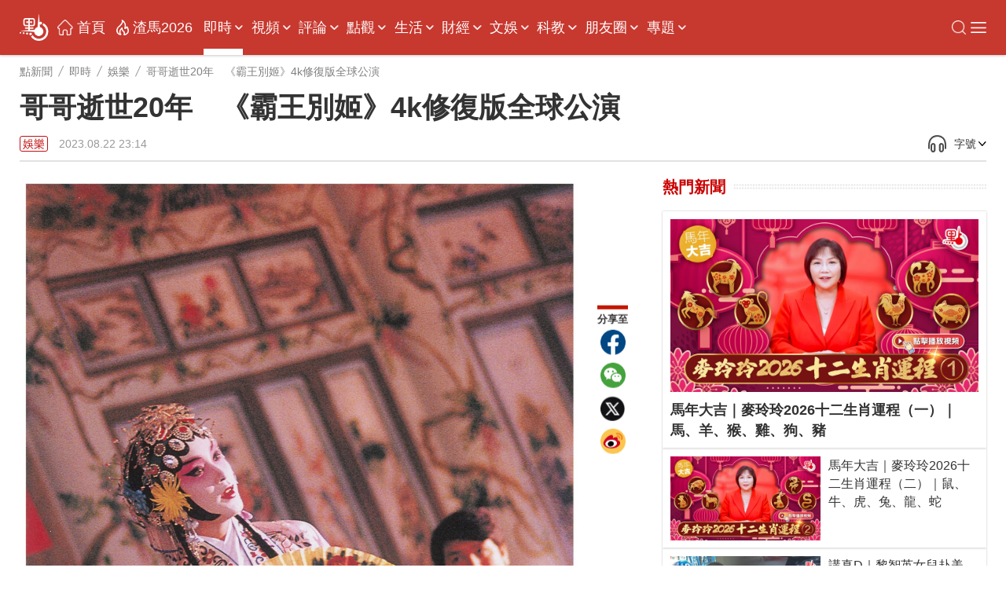

--- FILE ---
content_type: text/html;charset=UTF-8
request_url: https://www.dotdotnews.com/a/202308/22/AP64e4d0d7e4b05da10fac3d19.html
body_size: 22708
content:
<!DOCTYPE html>

<html lang="zh-Hans-HK">
  <head>
    <meta name="image" content="https://dw-media.dotdotnews.com/dams/product/image/202308/22/64e4c6c6e4b072ff81e3f5f81.jpg" />
    
      <meta property="fb:app_id" content="210559180220203" />
      <meta name="twitter:card" content="summary_large_image" />
      <meta name="twitter:title" content="哥哥逝世20年　《霸王別姬》4k修復版全球公演" />
      <meta name="twitter:image" content="https://dw-media.dotdotnews.com/dams/product/image/202308/22/64e4c6c6e4b072ff81e3f5f81.jpg" />
      <meta property="twitter:image" content="https://dw-media.dotdotnews.com/dams/product/image/202308/22/64e4c6c6e4b072ff81e3f5f81.jpg" />
      
      
      <meta property="og:image" content="https://dw-media.dotdotnews.com/dams/product/image/202308/22/64e4c6c6e4b072ff81e3f5f81.jpg" />
      
      <meta data-react-helmet="true" name="description" content="於1993年上映，張國榮主演《霸王別姬》已面世三十年，該片曾勇奪十多項國際殊榮，包括美國金球獎最佳外語片、康城影展金棕櫚獎、更獲《時代》雜誌評為「百大不朽電影」之一，至今仍於全球各地戲院公開放映。為迎接面世三十周年這個重要日子，電影公司（湯臣）特別委託海外電影修復專家，依據導演當年的創作意願為電影作出4K數碼修復，盡力還原接近當年公映時的聲畫質素，整個修復過程前後花了接近一年時間。" />

      <meta property="og:title" content="哥哥逝世20年　《霸王別姬》4k修復版全球公演" />
      <meta property="og:description" content="於1993年上映，張國榮主演《霸王別姬》已面世三十年，該片曾勇奪十多項國際殊榮，包括美國金球獎最佳外語片、康城影展金棕櫚獎、更獲《時代》雜誌評為「百大不朽電影」之一，至今仍於全球各地戲院公開放映。為迎接面世三十周年這個重要日子，電影公司（湯臣）特別委託海外電影修復專家，依據導演當年的創作意願為電影作出4K數碼修復，盡力還原接近當年公映時的聲畫質素，整個修復過程前後花了接近一年時間。" />
      <meta property="og:url" content="https://www.dotdotnews.com/a/202308/22/AP64e4d0d7e4b05da10fac3d19.html" />
      <meta property="og:type" content="website" />
      <meta property="og:site_name" content="點新聞-dotdotnews" />

      <meta name=" weibo:article:title" content="哥哥逝世20年　《霸王別姬》4k修復版全球公演" />
      <meta name="weibo:article:url" content="https://www.dotdotnews.com/a/202308/22/AP64e4d0d7e4b05da10fac3d19.html" />
      <meta name="weibo:article:description" content="於1993年上映，張國榮主演《霸王別姬》已面世三十年，該片曾勇奪十多項國際殊榮，包括美國金球獎最佳外語片、康城影展金棕櫚獎、更獲《時代》雜誌評為「百大不朽電影」之一，至今仍於全球各地戲院公開放映。為迎接面世三十周年這個重要日子，電影公司（湯臣）特別委託海外電影修復專家，依據導演當年的創作意願為電影作出4K數碼修復，盡力還原接近當年公映時的聲畫質素，整個修復過程前後花了接近一年時間。" />
      <meta name="weibo:article:image" content="https://dw-media.dotdotnews.com/dams/product/image/202308/22/64e4c6c6e4b072ff81e3f5f81.jpg" />
      

      <meta name="keywords" content="張國榮,霸王別姬,面世30年,冥壽" />
    
    <title>哥哥逝世20年　《霸王別姬》4k修復版全球公演 - 娛樂 - 點新聞</title>
    <meta name="viewport" content="width=device-width, initial-scale=1.0, minimum-scale=1.0, maximum-scale=1.0,user-scalable=no" />
    <link rel="stylesheet" href="/static/dotdotnews/css/style.css?template=A202502131830" />
    <link rel="stylesheet" href="/static/dotdotnews/css/style-3.css?template=A20200527" />
    
    <link rel="stylesheet" href="/static/dotdotnews/css/main.css?template=A202512011800" />
    <link rel="stylesheet" href="/static/dotdotnews/css/search.css?template=A2020110201" />
    <link rel="stylesheet" href="/static/dotdotnews/css/jquery-ui.css" />
    <link rel="stylesheet" href="https://dotnews-static.dotdotnews.com/swipe/css/swiper.min.css" />
    <link rel="stylesheet" href="/static/dotdotnews/css/hot-words.css?template=A20200527" />
    <link rel="stylesheet" href="/static/dotdotnews/css/comment.css?template=A20200527" />
    <link rel="stylesheet" href="/static/dotdotnews/css/sco-message.css" />
    <link rel="stylesheet" charset="utf-8" href="https://www.dotdotnews.com/static/dotdotnews/css/photoSwipe/photoswipe.css?version=20230316" />
    <link rel="stylesheet" charset="utf-8" href="https://www.dotdotnews.com/static/dotdotnews/css/matrixDisplay.css?version=2023041718" />
    <link rel="stylesheet" charset="utf-8" href="https://www.dotdotnews.com/static/dotdotnews/css/pageCss/content-html.css?version=A202505231830" />
    <link rel="stylesheet" charset="utf-8" href="https://www.dotdotnews.com/static/dotdotnews/GeneralTools/general/column_storyList/column_storyList.css?v=20250423" />
    <link rel="stylesheet" charset="utf-8" href="https://www.dotdotnews.com/static/dotdotnews/GeneralTools/general/AtlasDraft/AtlasDraft.css?v=20250423" />

    <script type="text/javascript" src="/static/dotdotnews/js/jquery-1.8.1.min.js"></script>
    <script type="text/javascript" src="/static/dotdotnews/js/jquery.flexslider.js"></script>
    <script type="text/javascript" src="/static/dotdotnews/js/lib.js"></script>
    <script type="text/javascript" src="/static/dotdotnews/js/script.js?template=A2023042615"></script>
    <script type="text/javascript" src="/static/dotdotnews/js/main.js?template=A2024052915"></script>
    <script type="text/javascript" src="https://dotnews-static.dotdotnews.com/minici/drift.js"></script>
    <script type="text/javascript" charset="utf-8" rel="stylesheet" src="https://www.dotdotnews.com/static/dotdotnews/js/md-pub.js?version=20230316"></script>
    <script type="text/javascript" charset="utf-8" rel="stylesheet" src="https://www.dotdotnews.com/static/dotdotnews/js/jquery.qrcode.min.js"></script>
    <script type="text/javascript" charset="utf-8" rel="stylesheet" src="https://www.dotdotnews.com/static/dotdotnews/GeneralTools/general/column_storyList/column_storyList.js?v=20250423"></script>
    <script type="text/javascript" charset="utf-8" rel="stylesheet" src="https://www.dotdotnews.com/static/dotdotnews/js/swiper.min.js"></script>
    <script type="text/javascript" charset="utf-8" rel="stylesheet" src="https://www.dotdotnews.com/static/dotdotnews/GeneralTools/general/AtlasDraft/AtlasDraft.js?v=20250423"></script>
    <base target="_blank" />
    <link rel="stylesheet" href="/static/dotdotnews/css/content.css?template=A202510151830" />
    <link rel="stylesheet" href="/static/dotdotnews/css/share-self.css?template=A20200527" />
    
    <link rel="alternate" media="only screen and (max-width: 640px)" href="https://m.dotdotnews.com/s/202308/22/AP64e4d0d7e4b05da10fac3d19.html" />
    
    
      <link rel="canonical" href="https://www.dotdotnews.com/a/202308/22/AP64e4d0d7e4b05da10fac3d19.html" />
      <link rel="alternate" hreflang="zh-Hant" href="https://www.dotdotnews.com/a/202308/22/AP64e4d0d7e4b05da10fac3d19.html" />
      <link rel="alternate" hreflang="zh-Hant-HK" href="https://www.dotdotnews.com/a/202308/22/AP64e4d0d7e4b05da10fac3d19.html" />
      <link rel="alternate" hreflang="x-default" href="https://www.dotdotnews.com/a/202308/22/AP64e4d0d7e4b05da10fac3d19.html" />
      <script type="application/ld+json">
          {
  "@context": "https://schema.org",
  "@type": "NewsArticle",
  "headline": "哥哥逝世20年　《霸王別姬》4k修復版全球公演",
  "description": "於1993年上映，張國榮主演《霸王別姬》已面世三十年，該片曾勇奪十多項國際殊榮，包括美國金球獎最佳外語片、康城影展金棕櫚獎、更獲《時代》雜誌評為「百大不朽電影」之一，至今仍於全球各地戲院公開放映。為迎接面世三十周年這個重要日子，電影公司（湯臣）特別委託海外電影修復專家，依據導演當年的創作意願為電影作出4K數碼修復，盡力還原接近當年公映時的聲畫質素，整個修復過程前後花了接近一年時間。",
  "name": "哥哥逝世20年　《霸王別姬》4k修復版全球公演",
  "keywords": "張國榮,霸王別姬,面世30年,冥壽",
  "image": {
      "@type": "ImageObject",
       "width": 1200,
      "height": 562,
      "url": "https://dw-media.dotdotnews.com/dams/product/image/202308/22/64e4c6c6e4b072ff81e3f5f81.jpg"
   },
  "author": {
    "@type": "Person",
    "name": "陳惠芳"
  },  
  "publisher": {
    "@type": "Organization",
    "name": "點新聞",
    "url": "https://www.dotdotnews.com/",
    "logo": {
      "@type": "ImageObject",
     "width": 400,
      "height": 154,
      "url": "https://dotnews-static.dotdotnews.com/img2/logo.png"
    },
    "sameAs": [
        "https://www.facebook.com/dotdotnews18",
        "https://x.com/dotdotnews111",
        "https://weibo.com/u/7310744124"
     ]
  },
  "datePublished": "Tue Aug 22 23:14:00 HKT 2023",
  "dateModified": "Wed Aug 23 11:35:16 HKT 2023",
  "mainEntityOfPage": {
      "@type": "WebPage",
      "@id": "https://www.dotdotnews.com/a/202308/22/AP64e4d0d7e4b05da10fac3d19.html"
  }
}
      </script>
      <script type="application/ld+json">
      {
    "@context": "https://schema.org",
    "@type": "BreadcrumbList",
    "itemListElement": [
     {
                "@type": "ListItem",
                "position": 1,
                "name": "點新聞",
                "item": "https://www.dotdotnews.com"
            },
     {
                "@type": "ListItem",
                "position": 2,
                "name": "即時",
                "item": "https://www.dotdotnews.com/immed"
            },
     {
                "@type": "ListItem",
                "position": 3,
                "name": "娛樂",
                "item": "https://www.dotdotnews.com/immed/ent"
            }

    ]
  }
      </script>
    
    <base target="_self" />
  </head>

  <body class="content-page">
    <script type="text/javascript" charset="utf-8" rel="stylesheet" src="https://www.dotdotnews.com/static/dotdotnews/js/autoPlay.js"></script>
    <script type="text/javascript" charset="utf-8" rel="stylesheet" src="https://www.dotdotnews.com/static/dotdotnews/js/content-setVoiceAndText.js?v=202504211830"></script>
    <input type="hidden" id="storyId" class="storyId" value="AP64e4d0d7e4b05da10fac3d19" />
    
      <input type="hidden" name="channelId" id="channelId" value="somenewsapp" />
      <input type="hidden" class="inputSearchFlag" value="0" />
      <input type="hidden" class="userFlag" value="0" />
      <input type="hidden" class="userFlag" id="playerUrl" value="https://player.dotdotnews.com/video-player/player.html?src=" />
      <img id="defaulttbu" src="https://dotnews-static.dotdotnews.com/img2/defaultPicture.jpg" style="display:none;" />
      <img id="defaulttub" src="https://dotnews-static.dotdotnews.com/img2/defaultPicture.jpg" style="display:none;" />
    
    <input type="hidden" id="inputColumnId" class="inputColumnId" value="5eaa5558e4b02e62f68f4b81" />
    <input type="hidden" id="columnDirname" class="columnDirname" value="ent" />
    <input type="hidden" id="inputParentId" class="inputParentId" value="5e3a624be4b0bc94ee54a485" />
    <input type="hidden" id="inputChildDirname" class="inputChildDirname" value="5eaa5558e4b02e62f68f4b81" />
    <input type="hidden" id="columnUrl" class="columnUrl" value="https://www.dotdotnews.com/immed/ent" />
    <input type="hidden" id="columnName" class="columnName" value="娛樂" />
    <input type="hidden" id="storyUrl" class="storyUrl" value="https://www.dotdotnews.com/a/202308/22/AP64e4d0d7e4b05da10fac3d19.html" />
    <input type="hidden" id="CoverImage" class="CoverImage" value="https://dw-media.dotdotnews.com/dams/product/image/202308/22/64e4c6c6e4b072ff81e3f5f81.jpg" />
    <input type="hidden" id="storyTitle" class="storyTitle" value="哥哥逝世20年　《霸王別姬》4k修復版全球公演" />
    <input type="hidden" id="userId" class="userId" />
    <input type="hidden" id="nickname" class="nickname" />
    <img id="logoImg" src="https://dotnews-static.dotdotnews.com/img2/logo-code.png" alt="logoImg" style="display:none;" />
    
      <link rel="stylesheet" charset="utf-8" href="https://www.dotdotnews.com/static/dotdotnews/GeneralTools/general/navigationList/navigationList.css?v=202606161830" />
      <nav>
        <div class="WebsiteLogo">
          <a href="https://www.dotdotnews.com/" class="logo01"><img title="logo" src="https://dotnews-static.dotdotnews.com/img/dotdotnews_web_Revision202504/img14.png" /></a>
          <a href="https://www.dotdotnews.com/" class="logo02"><img title="logo" src="https://dotnews-static.dotdotnews.com/img/dotdotnews_web_Revision202504/img13.png" /></a>
        </div>
        <main class="nav_main">
          <div class="WebsiteLogoPhone">
            <a href="https://www.dotdotnews.com/"><img title="logo" src="https://dotnews-static.dotdotnews.com/img/dotdotnews_web_Revision202504/img13.png" /></a>
          </div>
          <div class="nav_content">
            <ul class="header">
              <li class="navIndex Top_column">
                <img src="https://dotnews-static.dotdotnews.com/img/dotdotnews_web_Revision202504/img18.png" />
                <a href="https://www.dotdotnews.com">首頁</a>
              </li>
              
                
                
                
                  <li class="Top_column" data-title="即時">
                    <a href="https://www.dotdotnews.com/immed">即時</a>
                    
                      <img class="More_navigation_options" src="https://dotnews-static.dotdotnews.com/img/dotdotnews_web_Revision202504/img19.png" />
                      <ul class="sub_column_list">
                        
                          <li class="sub_column" data-title="港聞">
                            <a href="https://www.dotdotnews.com/immed/hknews">港聞</a>
                          </li>
                        
                        
                          <li class="sub_column" data-title="兩岸">
                            <a href="https://www.dotdotnews.com/immed/bothsides">兩岸</a>
                          </li>
                        
                        
                          <li class="sub_column" data-title="國際">
                            <a href="https://www.dotdotnews.com/immed/inter">國際</a>
                          </li>
                        
                        
                          <li class="sub_column" data-title="體育">
                            <a href="https://www.dotdotnews.com/immed/sport">體育</a>
                          </li>
                        
                        
                          <li class="sub_column" data-title="文化">
                            <a href="https://www.dotdotnews.com/immed/culture">文化</a>
                          </li>
                        
                        
                          <li class="sub_column" data-title="娛樂">
                            <a href="https://www.dotdotnews.com/immed/ent">娛樂</a>
                          </li>
                        
                        
                          <li class="sub_column" data-title="熱點追蹤">
                            <a href="https://www.dotdotnews.com/immed/hotspottract">熱點追蹤</a>
                          </li>
                        
                        
                          <li class="sub_column" data-title="讀者爆料">
                            <a href="https://www.dotdotnews.com/immed/ReaderDisclosure">讀者爆料</a>
                          </li>
                        
                        
                          <li class="sub_column" data-title="記者實測">
                            <a href="https://www.dotdotnews.com/immed/ActualMeasurement">記者實測</a>
                          </li>
                        
                      </ul>
                    
                  </li>
                
                
                  <li class="Top_column" data-title="視頻">
                    <a href="https://www.dotdotnews.com/video">視頻</a>
                    
                      <img class="More_navigation_options" src="https://dotnews-static.dotdotnews.com/img/dotdotnews_web_Revision202504/img19.png" />
                      <ul class="sub_column_list">
                        
                          <li class="sub_column" data-title="點播">
                            <a href="https://www.dotdotnews.com/video/subvideo">點播</a>
                          </li>
                        
                        
                          <li class="sub_column" data-title="直播">
                            <a href="https://www.dotdotnews.com/video/sublive">直播</a>
                          </li>
                        
                        
                          <li class="sub_column" data-title="專訪">
                            <a href="https://www.dotdotnews.com/video/exclusive">專訪</a>
                          </li>
                        
                        
                          <li class="sub_column" data-title="街訪 | 市民點睇">
                            <a href="https://www.dotdotnews.com/video/interview">街訪 | 市民點睇</a>
                          </li>
                        
                        
                          <li class="sub_column" data-title="國際拍客">
                            <a href="https://www.dotdotnews.com/video/correspondent">國際拍客</a>
                          </li>
                        
                        
                          <li class="sub_column" data-title="來點知識">
                            <a href="https://www.dotdotnews.com/video/ldzs">來點知識</a>
                          </li>
                        
                        
                          <li class="sub_column" data-title="視頻專題">
                            <a href="https://www.dotdotnews.com/video/videosubject">視頻專題</a>
                          </li>
                        
                        
                          <li class="sub_column" data-title="視頻論點">
                            <a href="https://www.dotdotnews.com/video/videoargument">視頻論點</a>
                          </li>
                        
                        
                          <li class="sub_column" data-title="瞰香港">
                            <a href="https://www.dotdotnews.com/video/kxg">瞰香港</a>
                          </li>
                        
                        
                          <li class="sub_column" data-title="動畫">
                            <a href="https://www.dotdotnews.com/video/animation">動畫</a>
                          </li>
                        
                      </ul>
                    
                  </li>
                
                
                  <li class="Top_column" data-title="評論">
                    <a href="https://www.dotdotnews.com/comment">評論</a>
                    
                      <img class="More_navigation_options" src="https://dotnews-static.dotdotnews.com/img/dotdotnews_web_Revision202504/img19.png" />
                      <ul class="sub_column_list">
                        
                          <li class="sub_column" data-title="點論">
                            <a href="https://www.dotdotnews.com/comment/dianlun">點論</a>
                          </li>
                        
                        
                          <li class="sub_column" data-title="講真D">
                            <a href="https://www.dotdotnews.com/comment/trued">講真D</a>
                          </li>
                        
                        
                          <li class="sub_column" data-title="來論">
                            <a href="https://www.dotdotnews.com/comment/ontheory">來論</a>
                          </li>
                        
                        
                          <li class="sub_column" data-title="兩岸觀察">
                            <a href="https://www.dotdotnews.com/comment/laobserved">兩岸觀察</a>
                          </li>
                        
                        
                          <li class="sub_column" data-title="久慧說法">
                            <a href="https://www.dotdotnews.com/comment/JiuHuiStatement">久慧說法</a>
                          </li>
                        
                        
                          <li class="sub_column" data-title="周品世界">
                            <a href="https://www.dotdotnews.com/comment/zpsj">周品世界</a>
                          </li>
                        
                        
                          <li class="sub_column" data-title="萬里馮論政">
                            <a href="https://www.dotdotnews.com/comment/WanLiFengPolitical">萬里馮論政</a>
                          </li>
                        
                        
                          <li class="sub_column" data-title="屈穎妍講你知">
                            <a href="https://www.dotdotnews.com/comment/qyyjnz">屈穎妍講你知</a>
                          </li>
                        
                        
                        
                      </ul>
                    
                  </li>
                
                
                  <li class="Top_column" data-title="點觀">
                    <a href="https://www.dotdotnews.com/hkopinion">點觀</a>
                    
                      <img class="More_navigation_options" src="https://dotnews-static.dotdotnews.com/img/dotdotnews_web_Revision202504/img19.png" />
                      <ul class="sub_column_list">
                        
                          <li class="sub_column" data-title="點觀香港">
                            <a href="https://www.dotdotnews.com/speccolumn/viewpointHK">點觀香港</a>
                          </li>
                        
                        
                          <li class="sub_column" data-title="點妹周記">
                            <a href="https://www.dotdotnews.com/hkopinion/gzzj">點妹周記</a>
                          </li>
                        
                        
                          <li class="sub_column" data-title="Viki Talk">
                            <a href="https://www.dotdotnews.com/hkopinion/vikitalk">Viki Talk</a>
                          </li>
                        
                        
                          <li class="sub_column" data-title="點聞1分鐘">
                            <a href="https://www.dotdotnews.com/hkopinion/oneMinute">點聞1分鐘</a>
                          </li>
                        
                        
                          <li class="sub_column" data-title="編採手記">
                            <a href="https://www.dotdotnews.com/hkopinion/bcaisj">編採手記</a>
                          </li>
                        
                        
                          <li class="sub_column" data-title="議視聽">
                            <a href="https://www.dotdotnews.com/hkopinion/MediaOversightCouncil">議視聽</a>
                          </li>
                        
                        
                          <li class="sub_column" data-title="社區點論壇">
                            <a href="https://www.dotdotnews.com/hkopinion/CommunityDotForum">社區點論壇</a>
                          </li>
                        
                        
                          <li class="sub_column" data-title="點發聲">
                            <a href="https://www.dotdotnews.com/hkopinion/PointVocalization">點發聲</a>
                          </li>
                        
                        
                          <li class="sub_column" data-title="社會專題">
                            <a href="https://www.dotdotnews.com/hkopinion/SocialTopics">社會專題</a>
                          </li>
                        
                        
                          <li class="sub_column" data-title="點揀">
                            <a href="https://www.dotdotnews.com/hkopinion/pick">點揀</a>
                          </li>
                        
                        
                          <li class="sub_column" data-title="點漫畫">
                            <a href="https://www.dotdotnews.com/hkopinion/dotcartoon">點漫畫</a>
                          </li>
                        
                      </ul>
                    
                  </li>
                
                
                  <li class="Top_column" data-title="生活">
                    <a href="https://www.dotdotnews.com/lifestyle">生活</a>
                    
                      <img class="More_navigation_options" src="https://dotnews-static.dotdotnews.com/img/dotdotnews_web_Revision202504/img19.png" />
                      <ul class="sub_column_list">
                        
                          <li class="sub_column" data-title=" 點生活">
                            <a href="https://www.dotdotnews.com/others/lifestyle"> 點生活</a>
                          </li>
                        
                        
                          <li class="sub_column" data-title="打卡點">
                            <a href="https://www.dotdotnews.com/spec/CheckinHere">打卡點</a>
                          </li>
                        
                        
                          <li class="sub_column" data-title="玩轉大灣區">
                            <a href="https://www.dotdotnews.com/lifestyle/gbaapp">玩轉大灣區</a>
                          </li>
                        
                        
                          <li class="sub_column" data-title="大灣區錦囊">
                            <a href="https://www.dotdotnews.com/lifestyle/dawanDistrictSilkBag">大灣區錦囊</a>
                          </li>
                        
                        
                          <li class="sub_column" data-title="肥胡醫聊">
                            <a href="https://www.dotdotnews.com/lifestyle/FatHuDoctorChat">肥胡醫聊</a>
                          </li>
                        
                        
                          <li class="sub_column" data-title="中醫點點談">
                            <a href="https://www.dotdotnews.com/lifestyle/herbaltalk">中醫點點談</a>
                          </li>
                        
                        
                          <li class="sub_column" data-title="100種味道">
                            <a href="https://www.dotdotnews.com/speccolumn/hundredflavors">100種味道</a>
                          </li>
                        
                        
                          <li class="sub_column" data-title="100種小吃">
                            <a href="https://www.dotdotnews.com/lifestyle/streetfood">100種小吃</a>
                          </li>
                        
                        
                          <li class="sub_column" data-title="100種生活">
                            <a href="https://www.dotdotnews.com/speccolumn/hundredlife">100種生活</a>
                          </li>
                        
                        
                          <li class="sub_column" data-title="點香港">
                            <a href="https://www.dotdotnews.com/lifestyle/dotdotHK">點香港</a>
                          </li>
                        
                        
                          <li class="sub_column" data-title="發現灣區">
                            <a href="https://www.dotdotnews.com/others/lifestyle/DiscoverHongKong">發現灣區</a>
                          </li>
                        
                      </ul>
                    
                  </li>
                
                
                  <li class="Top_column" data-title="財經 ">
                    <a href="https://www.dotdotnews.com/market">財經 </a>
                    
                      <img class="More_navigation_options" src="https://dotnews-static.dotdotnews.com/img/dotdotnews_web_Revision202504/img19.png" />
                      <ul class="sub_column_list">
                        
                          <li class="sub_column" data-title="財經快訊">
                            <a href="https://www.dotdotnews.com/finance">財經快訊</a>
                          </li>
                        
                        
                          <li class="sub_column" data-title="點市成金">
                            <a href="https://www.dotdotnews.com/speccolumn/marketview">點市成金</a>
                          </li>
                        
                        
                          <li class="sub_column" data-title="大市點睇">
                            <a href="https://www.dotdotnews.com/market/marketoutlook">大市點睇</a>
                          </li>
                        
                        
                          <li class="sub_column" data-title="財經點評">
                            <a href="https://www.dotdotnews.com/market/financespotlight">財經點評</a>
                          </li>
                        
                        
                          <li class="sub_column" data-title="焦點解讀">
                            <a href="https://www.dotdotnews.com/market/KeyInsights">焦點解讀</a>
                          </li>
                        
                        
                          <li class="sub_column" data-title="點睇新經濟">
                            <a href="https://www.dotdotnews.com/market/NewEconomy">點睇新經濟</a>
                          </li>
                        
                        
                          <li class="sub_column" data-title="樓市">
                            <a href="https://www.dotdotnews.com/speccolumn/hkrealestate">樓市</a>
                          </li>
                        
                        
                          <li class="sub_column" data-title="ESG">
                            <a href="https://www.dotdotnews.com/market/ESG">ESG</a>
                          </li>
                        
                      </ul>
                    
                  </li>
                
                
                  <li class="Top_column" data-title="文娛">
                    <a href="https://www.dotdotnews.com/ArtsLifestyle">文娛</a>
                    
                      <img class="More_navigation_options" src="https://dotnews-static.dotdotnews.com/img/dotdotnews_web_Revision202504/img19.png" />
                      <ul class="sub_column_list">
                        
                          <li class="sub_column" data-title="好好體">
                            <a href="https://www.dotdotnews.com/ArtsLifestyle/TheSportyChat">好好體</a>
                          </li>
                        
                        
                          <li class="sub_column" data-title="好戲在後頭">
                            <a href="https://www.dotdotnews.com/ArtsLifestyle/behindTheScene">好戲在後頭</a>
                          </li>
                        
                        
                          <li class="sub_column" data-title="CHINESE STORIES">
                            <a href="https://www.dotdotnews.com/ArtsLifestyle/CHINESESTORIES">CHINESE STORIES</a>
                          </li>
                        
                        
                          <li class="sub_column" data-title="Hello Pandas">
                            <a href="https://www.dotdotnews.com/ArtsLifestyle/HelloPandas">Hello Pandas</a>
                          </li>
                        
                        
                          <li class="sub_column" data-title="高萌動物誌">
                            <a href="https://www.dotdotnews.com/ArtsLifestyle/Fauna">高萌動物誌</a>
                          </li>
                        
                        
                          <li class="sub_column" data-title="中國味">
                            <a href="https://www.dotdotnews.com/ArtsLifestyle/chineseFlavor">中國味</a>
                          </li>
                        
                        
                          <li class="sub_column" data-title="非遺所思">
                            <a href="https://www.dotdotnews.com/ArtsLifestyle/LegacyinMotion">非遺所思</a>
                          </li>
                        
                        
                          <li class="sub_column" data-title="文藝香港">
                            <a href="https://www.dotdotnews.com/ArtsLifestyle/ArtscapeHongKong">文藝香港</a>
                          </li>
                        
                      </ul>
                    
                  </li>
                
                
                  <li class="Top_column" data-title="科教">
                    <a href="https://www.dotdotnews.com/speccolumn/education">科教</a>
                    
                      <img class="More_navigation_options" src="https://dotnews-static.dotdotnews.com/img/dotdotnews_web_Revision202504/img19.png" />
                      <ul class="sub_column_list">
                        
                          <li class="sub_column" data-title="教育熱點">
                            <a href="https://www.dotdotnews.com/speccolumn/education/hotSpot">教育熱點</a>
                          </li>
                        
                        
                          <li class="sub_column" data-title="教育錦囊">
                            <a href="https://www.dotdotnews.com/education/edutipsfornewHKers">教育錦囊</a>
                          </li>
                        
                        
                          <li class="sub_column" data-title="創科動態">
                            <a href="https://www.dotdotnews.com/education/TechInnovationPulse">創科動態</a>
                          </li>
                        
                        
                          <li class="sub_column" data-title="港Tech Talk">
                            <a href="https://www.dotdotnews.com/education/HongKongTechTalk">港Tech Talk</a>
                          </li>
                        
                        
                          <li class="sub_column" data-title="港校一點通">
                            <a href="https://www.dotdotnews.com/speccolumn/education/HKSchool">港校一點通</a>
                          </li>
                        
                        
                          <li class="sub_column" data-title="學生園地">
                            <a href="https://www.dotdotnews.com/speccolumn/education/studentGarden">學生園地</a>
                          </li>
                        
                        
                          <li class="sub_column" data-title="校園有say">
                            <a href="https://www.dotdotnews.com/education/say">校園有say</a>
                          </li>
                        
                        
                          <li class="sub_column" data-title="魯青獎香港">
                            <a href="https://www.dotdotnews.com/speccolumn/education/LQHongKong">魯青獎香港</a>
                          </li>
                        
                        
                      </ul>
                    
                  </li>
                
                
                  <li class="Top_column" data-title="朋友圈">
                    <a href="https://www.dotdotnews.com/SocialFeed">朋友圈</a>
                    
                      <img class="More_navigation_options" src="https://dotnews-static.dotdotnews.com/img/dotdotnews_web_Revision202504/img19.png" />
                      <ul class="sub_column_list">
                        
                          <li class="sub_column" data-title="代表委員之聲">
                            <a href="https://www.dotdotnews.com/SocialFeed/representative">代表委員之聲</a>
                          </li>
                        
                        
                          <li class="sub_column" data-title="三思十五談">
                            <a href="https://www.dotdotnews.com/SocialFeed/threeIdeasForHK">三思十五談</a>
                          </li>
                        
                        
                          <li class="sub_column" data-title="港人北上">
                            <a href="https://www.dotdotnews.com/SocialFeed/HKpeoplegonorth">港人北上</a>
                          </li>
                        
                        
                          <li class="sub_column" data-title="港故事">
                            <a href="https://www.dotdotnews.com/SocialFeed/ggs">港故事</a>
                          </li>
                        
                        
                          <li class="sub_column" data-title="我不是老外">
                            <a href="https://www.dotdotnews.com/SocialFeed/speccolumn/NotAnOutsider">我不是老外</a>
                          </li>
                        
                        
                          <li class="sub_column" data-title="以禮相待">
                            <a href="https://www.dotdotnews.com/SocialFeed/friendly">以禮相待</a>
                          </li>
                        
                        
                          <li class="sub_column" data-title="社區動態">
                            <a href="https://www.dotdotnews.com/SocialFeed/communityDynamics">社區動態</a>
                          </li>
                        
                        
                          <li class="sub_column" data-title="中企服務">
                            <a href="https://www.dotdotnews.com/SocialFeed/chinaEnterpriseServices">中企服務</a>
                          </li>
                        
                        
                          <li class="sub_column" data-title="一帶一路香港故事">
                            <a href="https://www.dotdotnews.com/SocialFeed/HKBeltAndRoad">一帶一路香港故事</a>
                          </li>
                        
                        
                      </ul>
                    
                  </li>
                
                
                  <li class="Top_column" data-title="專題">
                    <a href="https://www.dotdotnews.com/spec">專題</a>
                    
                      <img class="More_navigation_options" src="https://dotnews-static.dotdotnews.com/img/dotdotnews_web_Revision202504/img19.png" />
                      <ul class="sub_column_list">
                        
                          <li class="sub_column" data-title="立法會選舉地圖">
                            <a href="https://www.dotdotnews.com/spec/LegislativeCouncilMap">立法會選舉地圖</a>
                          </li>
                        
                        
                          <li class="sub_column" data-title="立法會選舉">
                            <a href="https://www.dotdotnews.com/spec/legco2025">立法會選舉</a>
                          </li>
                        
                        
                          <li class="sub_column" data-title="施政報告2025">
                            <a href="https://www.dotdotnews.com/spec/policyaddress2025">施政報告2025</a>
                          </li>
                        
                        
                          <li class="sub_column" data-title="抗戰精神之光">
                            <a href="https://www.dotdotnews.com/spec/80avictory">抗戰精神之光</a>
                          </li>
                        
                        
                          <li class="sub_column" data-title="慶回歸28周年">
                            <a href="https://www.dotdotnews.com/spec/hksar28">慶回歸28周年</a>
                          </li>
                        
                        
                          <li class="sub_column" data-title="香港國安法五周年">
                            <a href="https://www.dotdotnews.com/spec/nsed">香港國安法五周年</a>
                          </li>
                        
                        
                          <li class="sub_column" data-title="透視五一黃金周">
                            <a href="https://www.dotdotnews.com/spec/labourdaygoldenweek">透視五一黃金周</a>
                          </li>
                        
                        
                          <li class="sub_column" data-title="中企新風采">
                            <a href="https://www.dotdotnews.com/spec/ChineseEnterprisesTour">中企新風采</a>
                          </li>
                        
                        
                          <li class="sub_column" data-title="反擊美關稅霸凌">
                            <a href="https://www.dotdotnews.com/spec/FightingUSTariffs">反擊美關稅霸凌</a>
                          </li>
                        
                        
                          <li class="sub_column" data-title="2025全國兩會">
                            <a href="https://www.dotdotnews.com/spec/2025twosessions">2025全國兩會</a>
                          </li>
                        
                        
                          <li class="sub_column" data-title="財政預算案">
                            <a href="https://www.dotdotnews.com/spec/Budget2025">財政預算案</a>
                          </li>
                        
                        
                          <li class="sub_column" data-title="絲路盛放洋紫荊">
                            <a href="https://www.dotdotnews.com/spec/BRIandHK">絲路盛放洋紫荊</a>
                          </li>
                        
                        
                          <li class="sub_column" data-title="反修例黑暴真相">
                            <a href="https://www.dotdotnews.com/spec/fxlhbzx">反修例黑暴真相</a>
                          </li>
                        
                        
                          <li class="sub_column" data-title="活動">
                            <a href="https://www.dotdotnews.com/spec/Activities">活動</a>
                          </li>
                        
                        
                          <li class="sub_column" data-title="民調一覽">
                            <a href="https://www.dotdotnews.com/spec/survey">民調一覽</a>
                          </li>
                        
                        
                          <li class="sub_column" data-title="互動H5">
                            <a href="https://www.dotdotnews.com/spec/interactionH5">互動H5</a>
                          </li>
                        
                        
                          <li class="sub_column" data-title="區議會選舉地圖">
                            <a href="https://www.dotdotnews.com/spec/dc2023">區議會選舉地圖</a>
                          </li>
                        
                        
                          <li class="sub_column" data-title="更多">
                            <a href="https://www.dotdotnews.com/spec/moreTopics">更多</a>
                          </li>
                        
                        
                        
                      </ul>
                    
                  </li>
                
                
                
                
                
                
                
                
                
                
                
                
                
                
                
                
              
            </ul>
            <div class="Expand_platform">
              <img class="toggleSearch" src="https://dotnews-static.dotdotnews.com/img/dotdotnews_web_Revision202504/img28.png" title="搜索" alt="搜索" />
              <div class="EnglishWeb">
                <a href="https://english.dotdotnews.com"><img src="https://dotnews-static.dotdotnews.com/img/dotdotnews_web_Revision202504/img36.png" /></a>
              </div>
              <div class="social-btns">
                <a title="Facebook" href="https://www.facebook.com/點十八-104813028596163/" rel="noopener" class="fb" target="_blank">
                  <img src="https://dotnews-static.dotdotnews.com/img/dotdotnews_web_Revision202504/img22.png" title="Facebook" alt="Facebook" />
                </a>
                <a title="youtube" href="https://www.youtube.com/@dotdotnews" rel="noopener" class="youtube">
                  <img src="https://dotnews-static.dotdotnews.com/img/dotdotnews_web_Revision202504/img24.png" title="youtube" alt="youtube" />
                </a>
                <a title="Twitter" href="https://twitter.com/dotdotnews111" rel="noopener" class="tt" target="_blank">
                  <img src="https://dotnews-static.dotdotnews.com/img/dotdotnews_web_Revision202504/img23.png" title="Twitter" alt="Twitter" />
                </a>
                <a title="Weibo" href="https://weibo.com/u/7310744124" rel="noopener" class="wb" target="_blank">
                  <img src="https://dotnews-static.dotdotnews.com/img/dotdotnews_web_Revision202504/img25.png" title="Weibo" alt="Weibo" />
                </a>
              </div>
            </div>
          </div>
          <div class="phone">
            <img class="toggleSearch" src="https://dotnews-static.dotdotnews.com/img/dotdotnews_web_Revision202504/img28.png" title="搜索" alt="搜索" />
            <div class="menu">
              <img class="menu_icon" src="https://dotnews-static.dotdotnews.com/img/dotdotnews_web_Revision202504/img01.png" />
              <img class="close" src="https://dotnews-static.dotdotnews.com/img/dotdotnews_web_Revision202504/img35.png" />
            </div>
          </div>
        </main>
        <div class="Auxiliary_functions">
          <div class="computer">

            <div class="log-in">
              <a id="userLogin" href="javascript:void(0);" target="_self" title="登錄">
                <div class="icon"><img src="https://dotnews-static.dotdotnews.com/img/dotdotnews_web_Revision202504/img05.png" alt="用戶" /></div>
                <span>登錄</span>
              </a>
            </div>
            <div class="username">
              <a href="javascript:void(0);" id="showUserName" target="_self" onclick="showUserNameClick();">
                <span id="span_none" style="display:none" class="spanIcon">
                  <img id="userImg" style="display:none;max-width:none;" src="https://dotnews-static.dotdotnews.com/img/dotdotnews_web_Revision202504/img27.png" />
                </span>
              </a>
              <div class="loginOut_center" style="display:none;">
                <ul>
                  <a href="javascript:void(0);" onclick="showMemberCenterBtn()" target="_self" title="個人中心">個人中心</a>
                </ul>
                <ul>
                  <a href="javascript:void(0);" onclick="showLogoutBtn()" target="_self" title="退出登錄">退出登錄</a>
                </ul>
              </div>
            </div>
            <div class="downloadApp">
              <a href="https://www.dotdotnews.com/share/">下載APP</a>
            </div>
          </div>
          <div class="MiddleScreen">
            <div class="phone">
              <img class="toggleSearch" src="https://dotnews-static.dotdotnews.com/img/dotdotnews_web_Revision202504/img28.png" title="搜索" alt="搜索" />
              <div class="menu">
                <img class="menu_icon" src="https://dotnews-static.dotdotnews.com/img/dotdotnews_web_Revision202504/img01.png" />
                <img class="close" src="https://dotnews-static.dotdotnews.com/img/dotdotnews_web_Revision202504/img35.png" />
              </div>
            </div>
          </div>
        </div>
        <div id="SearchSelect">
          <main>
            <div class="searchWidget">
              <div class="search-input">
                <input type="text" id="searchKeyWord" placeholder="搜索點新聞" />
                <div class="search_icon">
                  <img src="https://dotnews-static.dotdotnews.com/img/dotdotnews_web_Revision202504/img26.png" />
                </div>
              </div>
              <div class="Search_filtering">
                <div class="item active" type="fullMust">
                  <span>全文</span>
                  <div class="circle">
                    <img class="red_icon" src="https://dotnews-static.dotdotnews.com/img/dotdotnews_web_Revision202504/img38.png" />
                    <img class="grey_icon" src="https://dotnews-static.dotdotnews.com/img/dotdotnews_web_Revision202504/img37.png" />
                  </div>
                </div>
                <div class="item" type="titleMust">
                  <span>標題</span>
                  <div class="circle">
                    <img class="red_icon" src="https://dotnews-static.dotdotnews.com/img/dotdotnews_web_Revision202504/img38.png" />
                    <img class="grey_icon" src="https://dotnews-static.dotdotnews.com/img/dotdotnews_web_Revision202504/img37.png" />
                  </div>
                </div>
                <div class="item" type="onlyKeyword">
                  <span>關鍵字</span>
                  <div class="circle">
                    <img class="red_icon" src="https://dotnews-static.dotdotnews.com/img/dotdotnews_web_Revision202504/img38.png" />
                    <img class="grey_icon" src="https://dotnews-static.dotdotnews.com/img/dotdotnews_web_Revision202504/img37.png" />
                  </div>
                </div>
              </div>
            </div>
          </main>
        </div>
        <div id="PhoneMenu">
          <main>
            <div class="menu_item">
              <div class="phone_search_input">
                <input type="text" id="phone_search_input" placeholder="搜索點新聞" />
                <div class="search_icon">
                  <img src="https://dotnews-static.dotdotnews.com/img/dotdotnews_web_Revision202504/img34.png" />
                </div>
              </div>
            </div>
            <div class="menu_item">
              <div class="log-in">
                <a id="phone_userLogin" href="javascript:void(0);" target="_self" title="登錄">
                  <div class="icon"><img src="https://dotnews-static.dotdotnews.com/img/dotdotnews_web_Revision202504/img27.png" alt="用戶" /></div>
                  <span>登錄</span>
                </a>
              </div>
              <div class="username">
                <div class="Login_status">
                  <a href="javascript:void(0);" id="phone_showUserName" target="_self" onclick="showUserNameClick();">
                    <span id="phone_span_none" style="display:none" class="spanIcon">
                      <img id="phone_userImg" style="display:none;max-width:none;" src="https://dotnews-static.dotdotnews.com/img/dotdotnews_web_Revision202504/img27.png" />
                    </span>
                  </a>
                  <div class="setLogOut">
                    <a href="javascript:void(0);" onclick="showMemberCenterBtn()" target="_self" title="個人中心">個人中心</a>
                    <a href="javascript:void(0);" onclick="showLogoutBtn()" target="_self" title="退出登錄">退出登錄</a>
                  </div>
                </div>
              </div>
            </div>
            <div class="menu_item">
              <div class="goEnglishDotdotnews">
                <a href="https://english.dotdotnews.com/"><img src="https://dotnews-static.dotdotnews.com/img/dotdotnews_web_Revision202504/img36.png" /></a>
                <a href="https://english.dotdotnews.com/">前往DotDotNews</a>
              </div>
            </div>
            <div class="menu_item">
              <div class="goEnglishDotdotnews">
                <a href="https://www.dotdotnews.com/share"><img src="https://dotnews-static.dotdotnews.com/img/dotdotnews_web_Revision202504/img61.png" /></a>
                <a href="https://www.dotdotnews.com/share">下載點新聞APP</a>
              </div>
            </div>
            <div class="menu_item Social_Platform">
              <a title="Facebook" href="https://www.facebook.com/點十八-104813028596163/" rel="noopener" class="fb" target="_blank">
                <img src="https://dotnews-static.dotdotnews.com/img/dotdotnews_web_Revision202504/img39.png" title="Facebook" alt="Facebook" />
              </a>
              <a title="Twitter" href="https://twitter.com/dotdotnews111" rel="noopener" class="tt" target="_blank">
                <img src="https://dotnews-static.dotdotnews.com/img/dotdotnews_web_Revision202504/img40.png" title="Twitter" alt="Twitter" />
              </a>
              <a title="youtube" href="https://www.youtube.com/@dotdotnews" rel="noopener" class="youtube">
                <img src="https://dotnews-static.dotdotnews.com/img/dotdotnews_web_Revision202504/img41.png" title="youtube" alt="youtube" />
              </a>
              <a title="Weibo" href="https://weibo.com/u/7310744124" rel="noopener" class="wb" target="_blank">
                <img src="https://dotnews-static.dotdotnews.com/img/dotdotnews_web_Revision202504/img42.png" title="Weibo" alt="Weibo" />
              </a>
            </div>
          </main>
        </div>
      </nav>
      
        
      <div class="subColumn">
        
          <div>
            <ul>
              
                <li class="5e44dfe5e4b0561ad6af88dd">
                  <a target="_self" href="https://www.dotdotnews.com/immed/hknews" title="港聞">港聞</a>
                </li>
              
              
                <li class="5e44e127e4b0561ad6af88de">
                  <a target="_self" href="https://www.dotdotnews.com/immed/bothsides" title="兩岸">兩岸</a>
                </li>
              
              
                <li class="5e44e2e9e4b0561ad6af88df">
                  <a target="_self" href="https://www.dotdotnews.com/immed/inter" title="國際">國際</a>
                </li>
              
              
                <li class="5eaa551de4b02e62f68f4b80">
                  <a target="_self" href="https://www.dotdotnews.com/immed/sport" title="體育">體育</a>
                </li>
              
              
                <li class="60ee5784e4b0b0e0a11711c7">
                  <a target="_self" href="https://www.dotdotnews.com/immed/culture" title="文化">文化</a>
                </li>
              
              
                <li class="5eaa5558e4b02e62f68f4b81">
                  <a target="_self" href="https://www.dotdotnews.com/immed/ent" title="娛樂">娛樂</a>
                </li>
              
              
                <li class="5ebb8c3ae4b0c3dbeefd312a">
                  <a target="_self" href="https://www.dotdotnews.com/immed/hotspottract" title="熱點追蹤">熱點追蹤</a>
                </li>
              
              
                <li class="64252bc8e4b0b9d904f6ce29">
                  <a target="_self" href="https://www.dotdotnews.com/immed/ReaderDisclosure" title="讀者爆料">讀者爆料</a>
                </li>
              
              
                <li class="64252bc8e4b0b9d904f6ce2a">
                  <a target="_self" href="https://www.dotdotnews.com/immed/ActualMeasurement" title="記者實測">記者實測</a>
                </li>
              
            </ul>
          </div>
        
        <div class="clear"></div>
        <script type="text/javascript" language="javascript">
          //<![CDATA[
          var columnId = '5eaa5558e4b02e62f68f4b81';
          console.log(columnId);
          $(".subColumn ." + columnId + ">a").css({"color":"#CA0000","font-weight":"700"});
          //]]>
        </script>
      </div>
    
      
      
      <script type="text/javascript">
        //<![CDATA[
        $(function(){
          var column={'alias':'\u5A1B\u6A02','breadcrumbs':[{'prUrl':'//www.dotdotnews.com','name':'\u9EDE\u65B0\u805E','uri':'/','url':'https://www.dotdotnews.com'},{'prUrl':'//www.dotdotnews.com/immed','name':'\u5373\u6642','uri':'/immed','url':'https://www.dotdotnews.com/immed'},{'prUrl':'//www.dotdotnews.com/immed/ent','name':'\u5A1B\u6A02','uri':'/immed/ent','url':'https://www.dotdotnews.com/immed/ent'}],'byname':'\u5A1B\u6A02','channelId':'somenewsapp','channelType':'APP','children':null,'columnPageFileName':'column-public','columnPageFlag':'dotdotnews','columnPageTemplateId':'5e731c60e4b0828fcb023c40','columnThumbnail1':null,'columnThumbnail2':null,'columnThumbnail3':null,'columnThumbnail4':null,'columnType':0,'columns':null,'comment':'','containerType':0,'contentPageFileName':'','contentPageFlag':'','contentPageTemplateId':'','contentShowType':0,'contentUrlPattern':null,'created':null,'createdBy':null,'crumbs':[{'prUrl':'//www.dotdotnews.com','name':'\u9EDE\u65B0\u805E','uri':'/','url':'https://www.dotdotnews.com'},{'prUrl':'//www.dotdotnews.com/immed','name':'\u5373\u6642','uri':'/immed','url':'https://www.dotdotnews.com/immed'},{'prUrl':'//www.dotdotnews.com/immed/ent','name':'\u5A1B\u6A02','uri':'/immed/ent','url':'https://www.dotdotnews.com/immed/ent'}],'deleted':false,'dirname':'ent','disabled':false,'displayOrder':6,'domain':'','edition':0,'fixed':0,'fullName':'\u5373\u6642/\u5A1B\u6A02','hasRole':null,'lastSync':null,'level':1,'link':'','name':'\u5A1B\u6A02','nameTag':'ent','newsroomHide':0,'pageCache':0,'parentColumns':[{'alias':'\u5373\u6642','breadcrumbs':[{'prUrl':'//www.dotdotnews.com','name':'\u9EDE\u65B0\u805E','uri':'/','url':'https://www.dotdotnews.com'},{'prUrl':'//www.dotdotnews.com/immed','name':'\u5373\u6642','uri':'/immed','url':'https://www.dotdotnews.com/immed'}],'byname':'\u5373\u6642','channelId':'somenewsapp','channelType':'APP','children':null,'columnPageFileName':'column-immed','columnPageFlag':'dotdotnews','columnPageTemplateId':'5e731c60e4b0828fcb023c40','columnThumbnail1':null,'columnThumbnail2':null,'columnThumbnail3':null,'columnThumbnail4':null,'columnType':0,'columns':null,'comment':'','containerType':0,'contentPageFileName':'','contentPageFlag':'','contentPageTemplateId':'','contentShowType':0,'contentUrlPattern':null,'created':null,'createdBy':null,'crumbs':[{'prUrl':'//www.dotdotnews.com','name':'\u9EDE\u65B0\u805E','uri':'/','url':'https://www.dotdotnews.com'},{'prUrl':'//www.dotdotnews.com/immed','name':'\u5373\u6642','uri':'/immed','url':'https://www.dotdotnews.com/immed'}],'deleted':false,'dirname':'immed','disabled':false,'displayOrder':3,'domain':'','edition':0,'fixed':0,'fullName':'\u5373\u6642','hasRole':null,'lastSync':null,'level':0,'link':'','name':'\u5373\u6642','nameTag':'immed','newsroomHide':0,'pageCache':0,'parentColumns':[],'parentId':'','position':null,'prUrl':'//www.dotdotnews.com/immed','publishTypes':'','recommend':0,'seoDescription':'\u9EDE\u65B0\u805E\u5373\u6642\u65B0\u805E\uFF0C\u7ACB\u5373\u9032\u5167\u89C0\u770B\u6700\u65B0\u7684\u9999\u6E2F\u65B0\u805E\u3001\u5167\u5730\u65B0\u805E\u3001\u5169\u5CB8\u65B0\u805E\uFF0C\u4EE5\u53CA\u570B\u969B\u65B0\u805E\uFF0C\u638C\u63E1\u5168\u7403\u5927\u4E8B\u8981\u805E\u3002','seoKeywords':'\u5373\u6642','seoTitle':'','siteDescription':'\u9EDE\u65B0\u805E\u5373\u6642\u65B0\u805E\uFF0C\u7ACB\u5373\u9032\u5167\u89C0\u770B\u6700\u65B0\u7684\u9999\u6E2F\u65B0\u805E\u3001\u5167\u5730\u65B0\u805E\u3001\u5169\u5CB8\u65B0\u805E\uFF0C\u4EE5\u53CA\u570B\u969B\u65B0\u805E\uFF0C\u638C\u63E1\u5168\u7403\u5927\u4E8B\u8981\u805E\u3002','siteKeywords':'\u5373\u6642','siteTitle':'','sourceChannelId':'','sourceColumnId':'','sourceColumnName':null,'sourceColumnPath':'','templateFile4Column':'column-immed','templateFile4Content':'','templateName4Column':'dotdotnews','templateName4Content':'','templateUuid4Column':'5e731c60e4b0828fcb023c40','templateUuid4Content':'','thumbnail1PrUrl':null,'thumbnail1Url':null,'thumbnail2PrUrl':null,'thumbnail2Url':null,'thumbnail3PrUrl':null,'thumbnail3Url':null,'thumbnail4PrUrl':null,'thumbnail4Url':null,'thumbnails':[],'treeOrder':'003','type':0,'updated':'2025-12-09T15:11:58.000+08:00','updatedBy':null,'uri':'/immed','url':'https://www.dotdotnews.com/immed','uuid':'5e3a624be4b0bc94ee54a485'}],'parentId':'5e3a624be4b0bc94ee54a485','position':null,'prUrl':'//www.dotdotnews.com/immed/ent','publishTypes':'','recommend':0,'seoDescription':'\u9EDE\u65B0\u805E\u5373\u6642\u66F4\u65B0\u5A1B\u6A02\u65B0\u805E\uFF0C\u6DF1\u5165\u95DC\u6CE8\u9999\u6E2F\u660E\u661F\u52D5\u614B\u3001\u5F71\u8996\u4F5C\u54C1\u3001\u97F3\u6A02\u767C\u884C\u53CA\u5A1B\u6A02\u5708\u71B1\u9EDE\uFF0C\u5E36\u60A8\u7DCA\u8CBC\u9999\u6E2F\u5A1B\u6A02\u6F6E\u6D41\u8207\u6700\u65B0\u8A71\u984C\u3002','seoKeywords':'\u5A1B\u6A02','seoTitle':'\u5A1B\u6A02\u65B0\u805E\uFF0E\u5A1B\u6A02\u5708\u52D5\u614B\u53CA\u6700\u65B0\u6D88\u606F\uFF5C\u6BCF\u65E5\u9EDE\u65B0\u805E\uFF0E\u9EDE\u89E3\u9999\u6E2F\u4E8B','siteDescription':'\u9EDE\u65B0\u805E\u5373\u6642\u66F4\u65B0\u5A1B\u6A02\u65B0\u805E\uFF0C\u6DF1\u5165\u95DC\u6CE8\u9999\u6E2F\u660E\u661F\u52D5\u614B\u3001\u5F71\u8996\u4F5C\u54C1\u3001\u97F3\u6A02\u767C\u884C\u53CA\u5A1B\u6A02\u5708\u71B1\u9EDE\uFF0C\u5E36\u60A8\u7DCA\u8CBC\u9999\u6E2F\u5A1B\u6A02\u6F6E\u6D41\u8207\u6700\u65B0\u8A71\u984C\u3002','siteKeywords':'\u5A1B\u6A02','siteTitle':'\u5A1B\u6A02\u65B0\u805E\uFF0E\u5A1B\u6A02\u5708\u52D5\u614B\u53CA\u6700\u65B0\u6D88\u606F\uFF5C\u6BCF\u65E5\u9EDE\u65B0\u805E\uFF0E\u9EDE\u89E3\u9999\u6E2F\u4E8B','sourceChannelId':'','sourceColumnId':'','sourceColumnName':null,'sourceColumnPath':'','templateFile4Column':'column-public','templateFile4Content':'','templateName4Column':'dotdotnews','templateName4Content':'','templateUuid4Column':'5e731c60e4b0828fcb023c40','templateUuid4Content':'','thumbnail1PrUrl':null,'thumbnail1Url':null,'thumbnail2PrUrl':null,'thumbnail2Url':null,'thumbnail3PrUrl':null,'thumbnail3Url':null,'thumbnail4PrUrl':null,'thumbnail4Url':null,'thumbnails':[],'treeOrder':'003006','type':0,'updated':'2025-05-27T10:06:33.000+08:00','updatedBy':null,'uri':'/immed/ent','url':'https://www.dotdotnews.com/immed/ent','uuid':'5eaa5558e4b02e62f68f4b81'};
          if(column){
            console.log(column);
            if(column.breadcrumbs.length>=2){
              var CurrentColumnprent=column.breadcrumbs[1].name;
            }
            if(column.breadcrumbs.length>=3){
              var CurrentColumnChild=column.breadcrumbs[2].name;
            }
          }
          if(CurrentColumnprent){
            $(".header .Top_column[data-title='"+CurrentColumnprent+"']").addClass("activeColumn_V1");
          };
          if(CurrentColumnChild){
            $(".header .sub_column[data-title='"+CurrentColumnChild+"']").addClass("activeColumn_V2");
          };
        });
        /*]]>*/
      </script>
      <script type="text/javascript" charset="utf-8" rel="stylesheet" src="https://www.dotdotnews.com/static/dotdotnews/GeneralTools/general/navigationList/navigationList.js?v=202506241830"></script>
    
    <div class="mainManuscripts">
      <div class="post-header" id="topContent">
        <main class="mainbody">
          <ol class="breadcrumbs breadcrumb-list" itemscope="" itemtype="https://schema.org/BreadcrumbList">
            
              
                <li itemprop="itemListElement" itemscope="" itemtype="https://schema.org/ListItem">
                  <a itemprop="item" href="https://www.dotdotnews.com" title="點新聞">
                    <span itemprop="name">點新聞</span>
                  </a>
                  <meta itemprop="position" content="1" />
                </li>
                
              
              
                <li itemprop="itemListElement" itemscope="" itemtype="https://schema.org/ListItem">
                  <a itemprop="item" href="https://www.dotdotnews.com/immed" title="即時">
                    <span itemprop="name">即時</span>
                  </a>
                  <meta itemprop="position" content="2" />
                </li>
                
              
              
                <li itemprop="itemListElement" itemscope="" itemtype="https://schema.org/ListItem">
                  <a itemprop="item" href="https://www.dotdotnews.com/immed/ent" title="娛樂">
                    <span itemprop="name">娛樂</span>
                  </a>
                  <meta itemprop="position" content="3" />
                </li>
                <li itemprop="itemListElement" itemscope="" itemtype="https://schema.org/ListItem">
                  <a itemprop="item" href="https://www.dotdotnews.com/a/202308/22/AP64e4d0d7e4b05da10fac3d19.html" title="哥哥逝世20年　《霸王別姬》4k修復版全球公演">
                    <span itemprop="name">哥哥逝世20年　《霸王別姬》4k修復版全球公演</span>
                  </a>
                  <meta itemprop="position" content="4" />
                </li>
              
            
          </ol>
          <h1 class="article-title">哥哥逝世20年　《霸王別姬》4k修復版全球公演</h1>
          <div class="subtitle"></div>
          <div class="post-meta">
            <div class="post-meta-left">
              <a class="category" href="https://www.dotdotnews.com/immed/ent" title="娛樂">娛樂</a>
              <time class="publish-date">2023.08.22 23:14</time>
            </div>
            <div class="VoiceAndText">
              <div class="Voice">
                <img src="https://dotnews-static.dotdotnews.com/img/dotdotnews_web_Revision202504/img29.png" />
              </div>
              <div class="Text">
                <div class="setText">
                  <span>字號</span><img src="https://dotnews-static.dotdotnews.com/img/dotdotnews_web_Revision202504/img47.png" />
                </div>
                <ul>
                  <li fontSize="14px">小</li>
                  <li class="activeText" fontSize="18px">標準</li>
                  <li fontSize="22px">大</li>
                  <li fontSize="26px">超大</li>
                </ul>
              </div>
            </div>
          </div>
        </main>
      </div>
      <main class="mainbody">
        <div class="single-content" storyId="AP64e4d0d7e4b05da10fac3d19">
          <div class="primary">
            <div class="post-content">
              <div class="post-body" id="gallery-lightbox">
                <input type="hidden" value="https://dw-media.dotdotnews.com/dams/product/image/202308/22/64e4c6c6e4b072ff81e3f5f81.jpg" />
                
                <figure class="image align-center" style="display: table;"> 
 <img src="https://dw-media.dotdotnews.com/dams/product/image/202308/22/64e4b585e4b072ff81e3f360.jpg?x-oss-process=image/resize,w_1200" data-from="dams" data-dams-storyid="po64e4b587e4b072ff81e3f361" data-imgid="64e4b587a32fc550a740dd2c" data-resourcesrc="https://dw-media.dotdotnews.com/dams/product/image/202308/22/64e4b585e4b072ff81e3f360.jpg" data-mimetype="image" data-width="2866" data-height="4054" id="img-null"> 
 <figcaption style="display: table-caption; caption-side: bottom;">
   張國榮主演《霸王別姬》4k修復版，於9月30日在文化中心上映。 
 </figcaption> 
</figure> 
<p>【點新聞報道】於1993年上映，張國榮主演《霸王別姬》已面世三十年，該片曾勇奪十多項國際殊榮，包括美國金球獎最佳外語片、康城影展金棕櫚獎、更獲《時代》雜誌評為「百大不朽電影」之一，至今仍於全球各地戲院公開放映。為迎接面世三十周年這個重要日子，電影公司湯臣特別委託海外電影修復專家，依據導演當年的創作意願為電影作出4K數碼修復，盡力還原接近當年公映時的聲畫質素，整個修復過程前後花了接近一年時間。</p> 
<figure class="image align-center" style="display: table;"> 
 <img src="https://dw-media.dotdotnews.com/dams/product/image/202308/22/64e4b5e4e4b072ff81e3f365.jpg?x-oss-process=image/resize,w_1200" data-from="dams" data-dams-storyid="po64e4b5e5e4b072ff81e3f366" data-imgid="64e4b5e5a32fc550a740dd2f" data-resourcesrc="https://dw-media.dotdotnews.com/dams/product/image/202308/22/64e4b5e4e4b072ff81e3f365.jpg" data-mimetype="image" data-width="2866" data-height="4054" id="img-null"> 
 <figcaption style="display: table-caption; caption-side: bottom;">
   哥迷可以在銀幕再看偶像風采。 
 </figcaption> 
</figure> 
<p>今次《霸王別姬》這個2023年4K數碼修復版得到全球各地院商高度重視，日本當地已於7月底率先放映，接着8月於法國；9月中於多倫多電影節；9月底在北美地區和大家見面，而湯臣（香港）更特別授權香港電影資料館在文化中心於9月30日（星期六）安排兩場放映場次，分別是下午二時半的香港首映場和晚上七時半這兩個放映時段，門票一律定價為HK$45，並於9月1日起在城市售票網公開發售。除電影放映外，湯臣（香港）亦特別借出《霸王別姬》多張國際版的原裝海報和其它珍貴展品，於放映當日在文化中心展出。展覽將先在香港首映當天於文化中心展出。</p> 
<p>張國榮一直認為《霸王別姬》是他從影以來的代表作，今年適逢他逝世二十周年，而9月12日也是他的冥壽，再加上這部電影公映三十周年，因此這次9月30日的香港首映將蘊含多重特別意義。</p> 
<p>（點新聞特約記者陳惠芳報道）</p>
                
              </div>
              <script>
                /*<![CDATA[*/
                document.domain= "dotdotnews.com";
                function setWebVideoHeight() {

                }
                $("iframe").css("height", $(".post-body").width() * 9 / 16 + "px");
                window.onresize = function(){
                  $("iframe").css("height",$(".post-body").width() * 9 / 16 + "px");
                }
                /*]]>*/
              </script>
              <div class="post-footer">
                <div class="tags tagSpan">
                  <span class="label">標籤：</span>

                  <script>
                    /*<![CDATA[*/
                    var keyword = ['\u5F35\u570B\u69AE','\u9738\u738B\u5225\u59EC','\u9762\u4E1630\u5E74','\u51A5\u58FD'];
                                    if(keyword.length <= 0){
                                    $(".tags").css("display","none");
                                    }
                                    for(var i=0;i<keyword.length;i++){
                                    var liHtml = "<span class='key_word' keyword='"+keyword[i]+"' onclick='searchKeywords(this,"+i+")'>"+keyword[i]+"</span>";
                                   $(".post-footer .tags").append(liHtml);
                                   }
                                   /*]]>*/
                  </script>
                </div>
              </div>
              
      
        
      
    
              
              <div class="likeCollection">
                <div class="likeCollection_left">
                  <div class="like" onclick="goLike(this)" coverurl="https://dw-media.dotdotnews.com/dams/product/image/202308/22/64e4c6c6e4b072ff81e3f5f81.jpg" itemId="AP64e4d0d7e4b05da10fac3d19" idCard="AP64e4d0d7e4b05da10fac3d19" columnId="5eaa5558e4b02e62f68f4b81" jsonUrl="https://www.dotdotnews.com/a/202308/22/AP64e4d0d7e4b05da10fac3d19.json" title="哥哥逝世20年　《霸王別姬》4k修復版全球公演" contentType="0" url="https://www.dotdotnews.com/a/202308/22/AP64e4d0d7e4b05da10fac3d19.html" columnName="娛樂">
                    <img src="https://dotnews-static.dotdotnews.com/img/icon/Revision20230612/noLike.png" />
                    <span class="likeNumber"></span>
                  </div>
                </div>
                <div class="likeCollection_right">
                  <div class="collect">
                    <div class="story-item-tag story-item-tag-favorites story-item-tag-unselected list-tag" onclick="collect(this)" data-jsonUrl="https://www.dotdotnews.com/a/202308/22/AP64e4d0d7e4b05da10fac3d19.json" data-publishTime="Tue Aug 22 23:14:00 HKT 2023" data-itemId="AP64e4d0d7e4b05da10fac3d19" data-title="哥哥逝世20年　《霸王別姬》4k修復版全球公演" data-columnId="5eaa5558e4b02e62f68f4b81" name="AP64e4d0d7e4b05da10fac3d19" data-columnName="娛樂" data-contentType="0" data-url="https://www.dotdotnews.com/a/202308/22/AP64e4d0d7e4b05da10fac3d19.html">
                      <img src="https://dotnews-static.dotdotnews.com/img/icon/Revision20230612/shoucang.png" title="收藏" alt="收藏" /><span>收藏</span>
                    </div>
                    <div class="story-item-tag story-item-tag-favorites story-item-tag-selected list-tag" onclick="cancelCollect(this);" name="redAP64e4d0d7e4b05da10fac3d19" data-itemId="AP64e4d0d7e4b05da10fac3d19">
                      <img src="https://dotnews-static.dotdotnews.com/img/icon/Revision20230612/shoucangactive.png" title="取消收藏" alt="取消收藏" /><span>取消收藏</span>
                    </div>
                  </div>
                  <div class="share">
                    <img src="https://dotnews-static.dotdotnews.com/img/icon/Revision20230612/fenxiang.png" /><span>分享</span>
                    <div class="hoverShare" storyid="AP64e4d0d7e4b05da10fac3d19" title="哥哥逝世20年　《霸王別姬》4k修復版全球公演" columnid="5eaa5558e4b02e62f68f4b81">
                      <a title="分享到facebook" href="" rel="noopener" class="fb" target="_blank" onclick="ciCollect(this,'facebook')">
                        <img src="https://dotnews-static.dotdotnews.com/img/icon/Revision20230612/facebook02.png" title="Facebook" alt="Facebook" />
                      </a>
                      <div title="分享到微信" onclick="showStoryQrcode(this),ciCollect(this,'微信')" rel="noopener" class="wx">
                        <img src="https://dotnews-static.dotdotnews.com/img/icon/Revision20230612/weixin02.png" title="weixin" alt="weixin" />
                      </div>
                      <a title="分享到Twitter" href="" rel="noopener" class="tt" target="_blank" onclick="ciCollect(this,'twitter')">
                        <img src="https://dotnews-static.dotdotnews.com/img/icon/Revision20230612/tiwtter04.png" title="Twitter" alt="Twitter" />
                      </a>
                      <a title="分享到微博" href="" rel="noopener" class="wb" target="_blank" onclick="ciCollect(this,'微博')">
                        <img src="https://dotnews-static.dotdotnews.com/img/icon/Revision20230612/weibo02.png" title="Weibo" alt="Weibo" />
                      </a>
                    </div>
                  </div>
                </div>
              </div>
              
              <div class="Main_article_advertisement">
                
                  
                
              </div>
            </div>
            
            <div class="suspension_share" storyid="AP64e4d0d7e4b05da10fac3d19" title="哥哥逝世20年　《霸王別姬》4k修復版全球公演" columnid="5eaa5558e4b02e62f68f4b81" url="https://www.dotdotnews.com/a/202308/22/AP64e4d0d7e4b05da10fac3d19.html">
              <div class="share_title">
                分享至
              </div>
              <div class="share">
                <a title="分享到facebook" href="" rel="noopener" class="fb" target="_blank" onclick="ciCollect(this,'facebook')">
                  <img src="https://dotnews-static.dotdotnews.com/img/icon/Revision20230612/facebook02.png" title="Facebook" alt="Facebook" />
                </a>
                <div title="分享到微信" onclick="showStoryQrcode(this),ciCollect(this,'微信')" rel="noopener" class="wx">
                  <img src="https://dotnews-static.dotdotnews.com/img/icon/Revision20230612/weixin02.png" title="weixin" alt="weixin" />
                </div>
                <a title="分享到Twitter" href="" rel="noopener" class="tt" target="_blank" onclick="ciCollect(this,'twitter')">
                  <img src="https://dotnews-static.dotdotnews.com/img/icon/Revision20230612/tiwtter04.png" title="Twitter" alt="Twitter" />
                </a>
                <a title="分享到微博" href="" rel="noopener" class="wb" target="_blank" onclick="ciCollect(this,'微博')">
                  <img src="https://dotnews-static.dotdotnews.com/img/icon/Revision20230612/weibo02.png" title="Weibo" alt="Weibo" />
                </a>
              </div>
            </div>
          </div>
          
          <aside>
            <div class="section-title">
              <span>熱門新聞</span>
              <div class="linkLine"></div>
            </div>
            <div class="widget hot-news" id="related-videos">
              
                
              
              <div class="item">
                <div class="twoAdvertisements_v2">
                  <a href="https://www.dotdotnews.com/share/">
                    <img src="https://dotnews-static.dotdotnews.com/img/dotdotnews_web_Revision202504/img54.png" />
                  </a>
                </div>
              </div>
            </div>
            
          </aside>
        </div>
      </main>
    </div>
    <div class="recommendedManuscript">

    </div>
    <div style="display:none!important">
      
      <div class="recommend">
        <div class="item" isFirstMeetings="true">
          <div class="post-header" id="topContent">
            <main class="mainbody">
              <ol class="breadcrumbs breadcrumb-list" itemscope="" itemtype="https://schema.org/BreadcrumbList">
                <li itemprop="itemListElement" itemscope="" itemtype="https://schema.org/ListItem">
                  <a itemprop="item" href="https://www.dotdotnews.com" title="點新聞">
                    <span itemprop="name">點新聞</span>
                  </a>
                  <meta itemprop="position" content="1" />
                </li>
              </ol>
              <h3 class="article-title">哥哥逝世20年　《霸王別姬》4k修復版全球公演</h3>
              <div class="subtitle"></div>
              <div class="post-meta">
                <div class="post-meta-left">
                  <a class="category" href="https://www.dotdotnews.com/immed/ent" title="娛樂">娛樂</a>
                  <time class="publish-date">2023-08-22 23:14</time>
                </div>
                <div class="VoiceAndText">
                  <div class="Voice">
                    <img src="https://dotnews-static.dotdotnews.com/img/dotdotnews_web_Revision202504/img29.png" />
                  </div>
                  <div class="Text">
                    <div class="setText">
                      <span>字號</span><img src="https://dotnews-static.dotdotnews.com/img/dotdotnews_web_Revision202504/img47.png" />
                    </div>
                    <ul>
                      <li fontSize="14px">小</li>
                      <li class="activeText" fontSize="18px">標準</li>
                      <li fontSize="22px">大</li>
                      <li fontSize="26px">超大</li>
                    </ul>
                  </div>
                </div>
              </div>
            </main>
          </div>
          <main class="mainbody">
            <div class="single-content">
              <div class="primary">
                <div>


                  <div class="post-content">

                    <div class="post-body" id="gallery-lightbox">
                      <div class="videoStoryPlayer"></div>
                      <div class="storyContent"></div>
                    </div>
                    <script>
                      /*<![CDATA[*/
                      document.domain = "dotdotnews.com";
                      function setWebVideoHeight () {

                      }
                      $("iframe").css("height", $(".post-body").width() * 9 / 16 + "px");
                      window.onresize = function () {
                        $("iframe").css("height", $(".post-body").width() * 9 / 16 + "px");
                      }
                      /*]]>*/
                    </script>
                    <div class="post-footer">
                      <div class="tags tagSpan">

                      </div>
                    </div>
                    
      
        
      
    
                    <div class="likeCollection">
                      <div class="likeCollection_left">
                        <div class="like" onclick="goLike(this)">
                          <img src="https://dotnews-static.dotdotnews.com/img/icon/Revision20230612/noLike.png" />
                          <span class="likeNumber"></span>
                        </div>
                      </div>
                      <div class="likeCollection_right">
                        <div class="collect">
                          <div class="story-item-tag story-item-tag-favorites story-item-tag-unselected list-tag" onclick="collect(this)">
                            <img src="https://dotnews-static.dotdotnews.com/img/icon/Revision20230612/shoucang.png" title="收藏" alt="收藏" /><span>收藏</span>
                          </div>
                          <div class="story-item-tag story-item-tag-favorites story-item-tag-selected list-tag" onclick="cancelCollect(this);">
                            <img src="https://dotnews-static.dotdotnews.com/img/icon/Revision20230612/shoucangactive.png" title="取消收藏" alt="取消收藏" /><span>取消收藏</span>
                          </div>
                        </div>
                        <div class="share">
                          <img src="https://dotnews-static.dotdotnews.com/img/icon/Revision20230612/fenxiang.png" /><span>分享</span>
                          <div class="hoverShare">
                            <a title="分享到facebook" href="" rel="noopener" class="fb" target="_blank" onclick="ciCollect(this,'facebook')">
                              <img src="https://dotnews-static.dotdotnews.com/img/icon/Revision20230612/facebook02.png" title="Facebook" alt="Facebook" />
                            </a>
                            <div title="分享到微信" onclick="showStoryQrcode(this),ciCollect(this,'微信')" rel="noopener" class="wx">
                              <img src="https://dotnews-static.dotdotnews.com/img/icon/Revision20230612/weixin02.png" title="weixin" alt="weixin" />
                            </div>
                            <a title="分享到Twitter" href="" rel="noopener" class="tt" target="_blank" onclick="ciCollect(this,'twitter')">
                              <img src="https://dotnews-static.dotdotnews.com/img/icon/Revision20230612/tiwtter04.png" title="Twitter" alt="Twitter" />
                            </a>
                            <a title="分享到微博" href="" rel="noopener" class="wb" target="_blank" onclick="ciCollect(this,'微博')">
                              <img src="https://dotnews-static.dotdotnews.com/img/icon/Revision20230612/weibo02.png" title="Weibo" alt="Weibo" />
                            </a>
                          </div>
                        </div>
                      </div>
                    </div>
                    
                  </div>
                </div>
              </div>
              
              <aside>
                <div class="section-title">
                  <span>熱門新聞</span>
                  <div class="linkLine"></div>
                </div>
                <div class="widget hot-news" id="related-videos">
                  
                    
                  
                  <div class="item">
                    <div class="twoAdvertisements_v2">
                      <a href="https://www.dotdotnews.com/share/">
                        <img src="https://dotnews-static.dotdotnews.com/img/dotdotnews_web_Revision202504/img54.png" />
                      </a>
                    </div>
                  </div>
                </div>
                
              </aside>
            </div>
          </main>
        </div>
      </div>
    
    </div>
    <div id="audioBox">
      <audio id="myAudio" controls="controls"></audio>
      <img class="close" src="https://dotnews-static.dotdotnews.com/img/dotdotnews_web_Revision202504/img35.png" />
    </div>

    <div class="maxPic" style="">
      <div class="swiper-container " id="maxPic" style="height:100%">
        <div class="swiper-wrapper">
        </div>
      </div>
      <div class="maxPicClose" onclick="closeMaxPic();">
        <img src="https://dotnews-static.dotdotnews.com/img2/maxPicClose.png" />
      </div>
      <div class="maxPicAr">
        <div class="maxPicArLeft" style="float:left;">
          <svg xmlns="http://www.w3.org/2000/svg" width="10" height="20"><rect width="100%" height="100%" fill="none"></rect><g class="currentLayer"><path d="M9.857 19.11a.54.54 0 0 1 0 .736.478.478 0 0 1-.7 0L.146 10.37a.54.54 0 0 1 0-.738L9.156.152a.478.478 0 0 1 .7 0 .54.54 0 0 1 0 .737L1.199 10l8.659 9.11z" fill="#fff"></path></g></svg>
        </div>
        <div class="maxPicArRight" style="float:right;">
          <svg xmlns="http://www.w3.org/2000/svg" xmlns:xlink="http://www.w3.org/1999/xlink" width="10" height="20"><rect width="100%" height="100%" fill="none"></rect><defs><path id="a" d="M9.374 18.668a.5.5 0 0 1-.748.664l-8-9a.5.5 0 0 1 0-.664l8-9a.5.5 0 1 1 .748.664L1.669 10l7.705 8.668z"></path></defs><g class="currentLayer"><use transform="matrix(-1 0 0 1 10 0)" xlink:href="#a" fill-rule="evenodd" fill="#fff"></use></g></svg>
        </div>
      </div>
    </div>
    <input style="display: none;" class="comment_language_type_hidden_column" value="5eaa5558e4b02e62f68f4b81" />
    <input style="display: none;" class="comment_language_type_hidden_parent" value="5e3a624be4b0bc94ee54a485" />
    <input type="hidden" id="storyId" value="AP64e4d0d7e4b05da10fac3d19" />
    <input type="hidden" id="columnId" value="5eaa5558e4b02e62f68f4b81" />
    
    
      
      
      <link rel="stylesheet" charset="utf-8" href="https://www.dotdotnews.com/static/dotdotnews/css/footer-FriendlyLinks.css?version=2023051918" />
      <link rel="stylesheet" href="/static/dotdotnews/css/parts/publicFootBlock/index.css" />
      <footer class="site-footer publicFootBlock">
        
      <style>
        .allColumns-main {
          padding-top: 20px;
          padding-bottom: 20px;
        }

        .allColumns {
          display: none;
        }
        .allColumns>h4{
          margin-left:6px;
          font-size:20px;
          font-weight:700;
          color:#fff;
        }
        .allColumns .footer_column{
          display: flex;
          justify-content: space-between;
        }
        .footer_column_item a.allColumns-parent{
          font-size:18px;
          font-weight:700;
        }
        .allColumnsHead {
          display: flex;
          justify-content: center;
          align-items: center;
          position: relative;
          z-index: 2;
          font-size: 1.5em;
          padding-bottom: 10px;
          color: white;
        }

        .allColumnsHead h4 {
          margin-right: 13px;
        }

        .allColumnsHead img {
          transition: all 0.5s;
          height: 25px;
          cursor: pointer;
        }

        #allColumns-main {
          background-color: #585a5f;
        }

        .allColumns a {
          width: 20%;
          position: relative;
          z-index: 2;
          line-height: 30px;
          font-size: 14px;
          padding-left: 6px;
        }

        .site-footer .allColumns a,
        .site-footer .allColumns a:link {
          color: white;
        }
        .footer-text .footer-contact,
        .footer-text .footer-contact a,
        .footer-text .copyright{
          color:#e8e8e8;
          font-size:10px;
        }
        @media(max-width:767px) {
          .allColumns a {
            width: 50%;
          }
          .allColumns .footer_column{
            flex-wrap: wrap;
            justify-content: start;
          }
          .allColumns .footer_column .footer_column_item{
            width:calc(25%);
            margin-bottom: 20px;
          }
          .allColumns .footer_column .footer_column_item>.item a{
            font-size:10px;
          }
          .allColumns .footer_column .footer_column_item>.item a.allColumns-parent{
            font-size:16px;
          }
          .allColumns a{
            padding-left:0;
          }
          .allColumns>h4 {
            margin-left: 0px;
          }
          .site-footer .footer-wrapper .footer-brand{
            display:none;
          }
          .site-footer .footer-wrapper .footer-text{
            margin-top: 0px;
          }
          .site-footer .footer-wrapper .footer-text .brand-slogan{
            margin-top: 0;
            margin-top: 25px;
          }
          .inner{
            padding:0;
          }
        }
      </style>
      <div id="allColumns-main">
        <main class="allColumns-main">
          <div class="allColumnsHead" isShow="false">
            <h4>欄目索引</h4>
            <img src="https://dotnews-static.dotdotnews.com/img/icon/Revision20230612/opencolumn.png" />
          </div>
          
          <div class="allColumns">
            <h4>欄目索引</h4>
            <div class="footer_column">
              
                
                
                  
                    
                  

                
                
                  
                    <div class="footer_column_item">
                      <div class="item">
                        <a class="allColumns-parent" href="https://www.dotdotnews.com/immed" title="即時">即時</a>
                      </div>
                      
                        
                          
                            <div class="item">
                              <a href="https://www.dotdotnews.com/immed/hknews" title="港聞">港聞</a>
                            </div>
                          
                          
                            <div class="item">
                              <a href="https://www.dotdotnews.com/immed/bothsides" title="兩岸">兩岸</a>
                            </div>
                          
                          
                            <div class="item">
                              <a href="https://www.dotdotnews.com/immed/inter" title="國際">國際</a>
                            </div>
                          
                          
                            <div class="item">
                              <a href="https://www.dotdotnews.com/immed/sport" title="體育">體育</a>
                            </div>
                          
                          
                            <div class="item">
                              <a href="https://www.dotdotnews.com/immed/culture" title="文化">文化</a>
                            </div>
                          
                          
                            <div class="item">
                              <a href="https://www.dotdotnews.com/immed/ent" title="娛樂">娛樂</a>
                            </div>
                          
                          
                            <div class="item">
                              <a href="https://www.dotdotnews.com/immed/hotspottract" title="熱點追蹤">熱點追蹤</a>
                            </div>
                          
                          
                            <div class="item">
                              <a href="https://www.dotdotnews.com/immed/ReaderDisclosure" title="讀者爆料">讀者爆料</a>
                            </div>
                          
                          
                            <div class="item">
                              <a href="https://www.dotdotnews.com/immed/ActualMeasurement" title="記者實測">記者實測</a>
                            </div>
                          
                        
                      
                    </div>
                  

                
                
                  
                    <div class="footer_column_item">
                      <div class="item">
                        <a class="allColumns-parent" href="https://www.dotdotnews.com/video" title="視頻">視頻</a>
                      </div>
                      
                        
                          
                            <div class="item">
                              <a href="https://www.dotdotnews.com/video/subvideo" title="點播">點播</a>
                            </div>
                          
                          
                            <div class="item">
                              <a href="https://www.dotdotnews.com/video/sublive" title="直播">直播</a>
                            </div>
                          
                          
                            <div class="item">
                              <a href="https://www.dotdotnews.com/video/exclusive" title="專訪">專訪</a>
                            </div>
                          
                          
                            <div class="item">
                              <a href="https://www.dotdotnews.com/video/interview" title="街訪 | 市民點睇">街訪 | 市民點睇</a>
                            </div>
                          
                          
                            <div class="item">
                              <a href="https://www.dotdotnews.com/video/correspondent" title="國際拍客">國際拍客</a>
                            </div>
                          
                          
                            <div class="item">
                              <a href="https://www.dotdotnews.com/video/ldzs" title="來點知識">來點知識</a>
                            </div>
                          
                          
                            <div class="item">
                              <a href="https://www.dotdotnews.com/video/videosubject" title="視頻專題">視頻專題</a>
                            </div>
                          
                          
                            <div class="item">
                              <a href="https://www.dotdotnews.com/video/videoargument" title="視頻論點">視頻論點</a>
                            </div>
                          
                          
                            <div class="item">
                              <a href="https://www.dotdotnews.com/video/kxg" title="瞰香港">瞰香港</a>
                            </div>
                          
                          
                            <div class="item">
                              <a href="https://www.dotdotnews.com/video/animation" title="動畫">動畫</a>
                            </div>
                          
                        
                      
                    </div>
                  

                
                
                  
                    <div class="footer_column_item">
                      <div class="item">
                        <a class="allColumns-parent" href="https://www.dotdotnews.com/comment" title="評論">評論</a>
                      </div>
                      
                        
                          
                            <div class="item">
                              <a href="https://www.dotdotnews.com/comment/dianlun" title="點論">點論</a>
                            </div>
                          
                          
                            <div class="item">
                              <a href="https://www.dotdotnews.com/comment/trued" title="講真D">講真D</a>
                            </div>
                          
                          
                            <div class="item">
                              <a href="https://www.dotdotnews.com/comment/ontheory" title="來論">來論</a>
                            </div>
                          
                          
                            <div class="item">
                              <a href="https://www.dotdotnews.com/comment/laobserved" title="兩岸觀察">兩岸觀察</a>
                            </div>
                          
                          
                            <div class="item">
                              <a href="https://www.dotdotnews.com/comment/JiuHuiStatement" title="久慧說法">久慧說法</a>
                            </div>
                          
                          
                            <div class="item">
                              <a href="https://www.dotdotnews.com/comment/zpsj" title="周品世界">周品世界</a>
                            </div>
                          
                          
                            <div class="item">
                              <a href="https://www.dotdotnews.com/comment/WanLiFengPolitical" title="萬里馮論政">萬里馮論政</a>
                            </div>
                          
                          
                            <div class="item">
                              <a href="https://www.dotdotnews.com/comment/qyyjnz" title="屈穎妍講你知">屈穎妍講你知</a>
                            </div>
                          
                          
                          
                        
                      
                    </div>
                  

                
                
                  
                    <div class="footer_column_item">
                      <div class="item">
                        <a class="allColumns-parent" href="https://www.dotdotnews.com/hkopinion" title="點觀">點觀</a>
                      </div>
                      
                        
                          
                            <div class="item">
                              <a href="https://www.dotdotnews.com/speccolumn/viewpointHK" title="點觀香港">點觀香港</a>
                            </div>
                          
                          
                            <div class="item">
                              <a href="https://www.dotdotnews.com/hkopinion/gzzj" title="點妹周記">點妹周記</a>
                            </div>
                          
                          
                            <div class="item">
                              <a href="https://www.dotdotnews.com/hkopinion/vikitalk" title="Viki Talk">Viki Talk</a>
                            </div>
                          
                          
                            <div class="item">
                              <a href="https://www.dotdotnews.com/hkopinion/oneMinute" title="點聞1分鐘">點聞1分鐘</a>
                            </div>
                          
                          
                            <div class="item">
                              <a href="https://www.dotdotnews.com/hkopinion/bcaisj" title="編採手記">編採手記</a>
                            </div>
                          
                          
                            <div class="item">
                              <a href="https://www.dotdotnews.com/hkopinion/MediaOversightCouncil" title="議視聽">議視聽</a>
                            </div>
                          
                          
                            <div class="item">
                              <a href="https://www.dotdotnews.com/hkopinion/CommunityDotForum" title="社區點論壇">社區點論壇</a>
                            </div>
                          
                          
                            <div class="item">
                              <a href="https://www.dotdotnews.com/hkopinion/PointVocalization" title="點發聲">點發聲</a>
                            </div>
                          
                          
                            <div class="item">
                              <a href="https://www.dotdotnews.com/hkopinion/SocialTopics" title="社會專題">社會專題</a>
                            </div>
                          
                          
                            <div class="item">
                              <a href="https://www.dotdotnews.com/hkopinion/pick" title="點揀">點揀</a>
                            </div>
                          
                          
                            <div class="item">
                              <a href="https://www.dotdotnews.com/hkopinion/dotcartoon" title="點漫畫">點漫畫</a>
                            </div>
                          
                        
                      
                    </div>
                  

                
                
                  
                    <div class="footer_column_item">
                      <div class="item">
                        <a class="allColumns-parent" href="https://www.dotdotnews.com/lifestyle" title="生活">生活</a>
                      </div>
                      
                        
                          
                            <div class="item">
                              <a href="https://www.dotdotnews.com/others/lifestyle" title=" 點生活"> 點生活</a>
                            </div>
                          
                          
                            <div class="item">
                              <a href="https://www.dotdotnews.com/spec/CheckinHere" title="打卡點">打卡點</a>
                            </div>
                          
                          
                            <div class="item">
                              <a href="https://www.dotdotnews.com/lifestyle/gbaapp" title="玩轉大灣區">玩轉大灣區</a>
                            </div>
                          
                          
                            <div class="item">
                              <a href="https://www.dotdotnews.com/lifestyle/dawanDistrictSilkBag" title="大灣區錦囊">大灣區錦囊</a>
                            </div>
                          
                          
                            <div class="item">
                              <a href="https://www.dotdotnews.com/lifestyle/FatHuDoctorChat" title="肥胡醫聊">肥胡醫聊</a>
                            </div>
                          
                          
                            <div class="item">
                              <a href="https://www.dotdotnews.com/lifestyle/herbaltalk" title="中醫點點談">中醫點點談</a>
                            </div>
                          
                          
                            <div class="item">
                              <a href="https://www.dotdotnews.com/speccolumn/hundredflavors" title="100種味道">100種味道</a>
                            </div>
                          
                          
                            <div class="item">
                              <a href="https://www.dotdotnews.com/lifestyle/streetfood" title="100種小吃">100種小吃</a>
                            </div>
                          
                          
                            <div class="item">
                              <a href="https://www.dotdotnews.com/speccolumn/hundredlife" title="100種生活">100種生活</a>
                            </div>
                          
                          
                            <div class="item">
                              <a href="https://www.dotdotnews.com/lifestyle/dotdotHK" title="點香港">點香港</a>
                            </div>
                          
                          
                            <div class="item">
                              <a href="https://www.dotdotnews.com/others/lifestyle/DiscoverHongKong" title="發現灣區">發現灣區</a>
                            </div>
                          
                        
                      
                    </div>
                  

                
                
                  
                    <div class="footer_column_item">
                      <div class="item">
                        <a class="allColumns-parent" href="https://www.dotdotnews.com/market" title="財經 ">財經 </a>
                      </div>
                      
                        
                          
                            <div class="item">
                              <a href="https://www.dotdotnews.com/finance" title="財經快訊">財經快訊</a>
                            </div>
                          
                          
                            <div class="item">
                              <a href="https://www.dotdotnews.com/speccolumn/marketview" title="點市成金">點市成金</a>
                            </div>
                          
                          
                            <div class="item">
                              <a href="https://www.dotdotnews.com/market/marketoutlook" title="大市點睇">大市點睇</a>
                            </div>
                          
                          
                            <div class="item">
                              <a href="https://www.dotdotnews.com/market/financespotlight" title="財經點評">財經點評</a>
                            </div>
                          
                          
                            <div class="item">
                              <a href="https://www.dotdotnews.com/market/KeyInsights" title="焦點解讀">焦點解讀</a>
                            </div>
                          
                          
                            <div class="item">
                              <a href="https://www.dotdotnews.com/market/NewEconomy" title="點睇新經濟">點睇新經濟</a>
                            </div>
                          
                          
                            <div class="item">
                              <a href="https://www.dotdotnews.com/speccolumn/hkrealestate" title="樓市">樓市</a>
                            </div>
                          
                          
                            <div class="item">
                              <a href="https://www.dotdotnews.com/market/ESG" title="ESG">ESG</a>
                            </div>
                          
                        
                      
                    </div>
                  

                
                
                  
                    <div class="footer_column_item">
                      <div class="item">
                        <a class="allColumns-parent" href="https://www.dotdotnews.com/ArtsLifestyle" title="文娛">文娛</a>
                      </div>
                      
                        
                          
                            <div class="item">
                              <a href="https://www.dotdotnews.com/ArtsLifestyle/TheSportyChat" title="好好體">好好體</a>
                            </div>
                          
                          
                            <div class="item">
                              <a href="https://www.dotdotnews.com/ArtsLifestyle/behindTheScene" title="好戲在後頭">好戲在後頭</a>
                            </div>
                          
                          
                            <div class="item">
                              <a href="https://www.dotdotnews.com/ArtsLifestyle/CHINESESTORIES" title="CHINESE STORIES">CHINESE STORIES</a>
                            </div>
                          
                          
                            <div class="item">
                              <a href="https://www.dotdotnews.com/ArtsLifestyle/HelloPandas" title="Hello Pandas">Hello Pandas</a>
                            </div>
                          
                          
                            <div class="item">
                              <a href="https://www.dotdotnews.com/ArtsLifestyle/Fauna" title="高萌動物誌">高萌動物誌</a>
                            </div>
                          
                          
                            <div class="item">
                              <a href="https://www.dotdotnews.com/ArtsLifestyle/chineseFlavor" title="中國味">中國味</a>
                            </div>
                          
                          
                            <div class="item">
                              <a href="https://www.dotdotnews.com/ArtsLifestyle/LegacyinMotion" title="非遺所思">非遺所思</a>
                            </div>
                          
                          
                            <div class="item">
                              <a href="https://www.dotdotnews.com/ArtsLifestyle/ArtscapeHongKong" title="文藝香港">文藝香港</a>
                            </div>
                          
                        
                      
                    </div>
                  

                
                
                  
                    <div class="footer_column_item">
                      <div class="item">
                        <a class="allColumns-parent" href="https://www.dotdotnews.com/speccolumn/education" title="科教">科教</a>
                      </div>
                      
                        
                          
                            <div class="item">
                              <a href="https://www.dotdotnews.com/speccolumn/education/hotSpot" title="教育熱點">教育熱點</a>
                            </div>
                          
                          
                            <div class="item">
                              <a href="https://www.dotdotnews.com/education/edutipsfornewHKers" title="教育錦囊">教育錦囊</a>
                            </div>
                          
                          
                            <div class="item">
                              <a href="https://www.dotdotnews.com/education/TechInnovationPulse" title="創科動態">創科動態</a>
                            </div>
                          
                          
                            <div class="item">
                              <a href="https://www.dotdotnews.com/education/HongKongTechTalk" title="港Tech Talk">港Tech Talk</a>
                            </div>
                          
                          
                            <div class="item">
                              <a href="https://www.dotdotnews.com/speccolumn/education/HKSchool" title="港校一點通">港校一點通</a>
                            </div>
                          
                          
                            <div class="item">
                              <a href="https://www.dotdotnews.com/speccolumn/education/studentGarden" title="學生園地">學生園地</a>
                            </div>
                          
                          
                            <div class="item">
                              <a href="https://www.dotdotnews.com/education/say" title="校園有say">校園有say</a>
                            </div>
                          
                          
                            <div class="item">
                              <a href="https://www.dotdotnews.com/speccolumn/education/LQHongKong" title="魯青獎香港">魯青獎香港</a>
                            </div>
                          
                          
                        
                      
                    </div>
                  

                
                
                  
                    <div class="footer_column_item">
                      <div class="item">
                        <a class="allColumns-parent" href="https://www.dotdotnews.com/SocialFeed" title="朋友圈">朋友圈</a>
                      </div>
                      
                        
                          
                            <div class="item">
                              <a href="https://www.dotdotnews.com/SocialFeed/representative" title="代表委員之聲">代表委員之聲</a>
                            </div>
                          
                          
                            <div class="item">
                              <a href="https://www.dotdotnews.com/SocialFeed/threeIdeasForHK" title="三思十五談">三思十五談</a>
                            </div>
                          
                          
                            <div class="item">
                              <a href="https://www.dotdotnews.com/SocialFeed/HKpeoplegonorth" title="港人北上">港人北上</a>
                            </div>
                          
                          
                            <div class="item">
                              <a href="https://www.dotdotnews.com/SocialFeed/ggs" title="港故事">港故事</a>
                            </div>
                          
                          
                            <div class="item">
                              <a href="https://www.dotdotnews.com/SocialFeed/speccolumn/NotAnOutsider" title="我不是老外">我不是老外</a>
                            </div>
                          
                          
                            <div class="item">
                              <a href="https://www.dotdotnews.com/SocialFeed/friendly" title="以禮相待">以禮相待</a>
                            </div>
                          
                          
                            <div class="item">
                              <a href="https://www.dotdotnews.com/SocialFeed/communityDynamics" title="社區動態">社區動態</a>
                            </div>
                          
                          
                            <div class="item">
                              <a href="https://www.dotdotnews.com/SocialFeed/chinaEnterpriseServices" title="中企服務">中企服務</a>
                            </div>
                          
                          
                            <div class="item">
                              <a href="https://www.dotdotnews.com/SocialFeed/HKBeltAndRoad" title="一帶一路香港故事">一帶一路香港故事</a>
                            </div>
                          
                          
                        
                      
                    </div>
                  

                
                
                  
                    <div class="footer_column_item">
                      <div class="item">
                        <a class="allColumns-parent" href="https://www.dotdotnews.com/spec" title="專題">專題</a>
                      </div>
                      
                        
                          
                            <div class="item">
                              <a href="https://www.dotdotnews.com/spec/LegislativeCouncilMap" title="立法會選舉地圖">立法會選舉地圖</a>
                            </div>
                          
                          
                            <div class="item">
                              <a href="https://www.dotdotnews.com/spec/legco2025" title="立法會選舉">立法會選舉</a>
                            </div>
                          
                          
                            <div class="item">
                              <a href="https://www.dotdotnews.com/spec/policyaddress2025" title="施政報告2025">施政報告2025</a>
                            </div>
                          
                          
                            <div class="item">
                              <a href="https://www.dotdotnews.com/spec/80avictory" title="抗戰精神之光">抗戰精神之光</a>
                            </div>
                          
                          
                            <div class="item">
                              <a href="https://www.dotdotnews.com/spec/hksar28" title="慶回歸28周年">慶回歸28周年</a>
                            </div>
                          
                          
                            <div class="item">
                              <a href="https://www.dotdotnews.com/spec/nsed" title="香港國安法五周年">香港國安法五周年</a>
                            </div>
                          
                          
                            <div class="item">
                              <a href="https://www.dotdotnews.com/spec/labourdaygoldenweek" title="透視五一黃金周">透視五一黃金周</a>
                            </div>
                          
                          
                            <div class="item">
                              <a href="https://www.dotdotnews.com/spec/ChineseEnterprisesTour" title="中企新風采">中企新風采</a>
                            </div>
                          
                          
                            <div class="item">
                              <a href="https://www.dotdotnews.com/spec/FightingUSTariffs" title="反擊美關稅霸凌">反擊美關稅霸凌</a>
                            </div>
                          
                          
                            <div class="item">
                              <a href="https://www.dotdotnews.com/spec/2025twosessions" title="2025全國兩會">2025全國兩會</a>
                            </div>
                          
                          
                            <div class="item">
                              <a href="https://www.dotdotnews.com/spec/Budget2025" title="財政預算案">財政預算案</a>
                            </div>
                          
                          
                            <div class="item">
                              <a href="https://www.dotdotnews.com/spec/BRIandHK" title="絲路盛放洋紫荊">絲路盛放洋紫荊</a>
                            </div>
                          
                          
                            <div class="item">
                              <a href="https://www.dotdotnews.com/spec/fxlhbzx" title="反修例黑暴真相">反修例黑暴真相</a>
                            </div>
                          
                          
                            <div class="item">
                              <a href="https://www.dotdotnews.com/spec/Activities" title="活動">活動</a>
                            </div>
                          
                          
                            <div class="item">
                              <a href="https://www.dotdotnews.com/spec/survey" title="民調一覽">民調一覽</a>
                            </div>
                          
                          
                            <div class="item">
                              <a href="https://www.dotdotnews.com/spec/interactionH5" title="互動H5">互動H5</a>
                            </div>
                          
                          
                            <div class="item">
                              <a href="https://www.dotdotnews.com/spec/dc2023" title="區議會選舉地圖">區議會選舉地圖</a>
                            </div>
                          
                          
                            <div class="item">
                              <a href="https://www.dotdotnews.com/spec/moreTopics" title="更多">更多</a>
                            </div>
                          
                          
                          
                        
                      
                    </div>
                  

                
                
                
                
                
                
                
                
                
                
                
                
                
                
                
                
              
            </div>
          </div>
        </main>
      </div>
    
        <div class="inner">
          <div class="footer-wrapper">
            <div class="footer-brand">
              <img src="https://dotnews-static.dotdotnews.com/img2/footer-logo.png" alt="logo" />
            </div>
            
            
            
              <div class="footer-text">
                <div class="brand-slogan">每日點新聞 點解香港事</div>
                <div class="footer-navigation">
                  <a href="https://www.dotdotnews.com/dotdotnews_index.html?target=點熱線" title="點熱線">點熱線</a>
                  <a href="https://www.dotdotnews.com/dotdotnews_index.html?target=廣告查詢" title="廣告查詢">廣告查詢</a>
                  <a href="https://www.dotdotnews.com/dotdotnews_index.html?target=關於我們" title="關於我們">關於我們</a>
                  <a href="https://www.dotdotnews.com/dotdotnews_index.html?target=加入點新聞" title="加入點新聞">加入點新聞</a>
                  <a href="https://www.dotdotnews.com/dotdotnews_index.html?target=私隱聲明" title="私隱聲明">私隱聲明</a>
                  <a style="border-right: 0;" href="https://www.dotdotnews.com/dotdotnews_index.html?target=條款及細則" title="條款及細則">條款及細則</a>
                  
                  
                </div>
                <div class="footer-contact">
                  <div>爆料熱線：<a href="tel:53731161" title="爆料熱線">5373 1161</a></div>
                  <div>聯絡電郵：<a href="mailto:contact@dotdotnews.com" title="聯絡電郵">contact@dotdotnews.com</a></div>
                </div>
                <div class="copyright">
                  <div>
                    <span>
                      承印商名稱：點新聞有限公司
                    </span>
                    <span>
                      地址：香港香港仔田灣海旁道7號興偉中心3樓
                    </span>
                  </div>
                </div>
                <div class="copyright">
                  <span class="nowrap">版權所有 不得轉載</span>
                  <span class="nowrap">Copyright© 2026
                  </span>
                  <span class="nowrap">All rights reserved.</span>
                </div>
              </div>
            
            <script>
              /*<![CDATA[*/
              var path = "/emms/api/v1/releases/newestversion/1";
              $.ajax({
                type: "get",
                url: encodeURI(path),
              }).done(function (result, status, xhr) {
                if (status != "success") {
                  alert("加载出错" + status);
                  return;
                }
                var apkUrl = result.filePath;
                $(".apkDownLoad").attr("href", apkUrl);
              });
              var clickable = true;
              $("#allColumns-main .allColumnsHead").click(function () {
                if (clickable) {
                  clickable = false;
                  if ($(this).attr("isShow") == "false") {
                    $("#allColumns-main .allColumnsHead img").css("transform", "rotate(180deg)");
                    $(this).attr("isShow", "true");
                    $(".allColumnsHead h4").hide();
                  } else {
                    $("#allColumns-main .allColumnsHead img").css("transform", "rotate(0deg)");
                    $(this).attr("isShow", "false");
                    $(".allColumnsHead h4").show();
                  }
                  $("#allColumns-main .allColumns").slideToggle('1000', 'linear');
                  setTimeout(() => {
                    clickable = true;
                  }, 500);
                }
              });
              /*]]>*/
            </script>
          </div>
        </div>
      </footer>
      
      <script type="text/javascript" src="https://dotnews-static.dotdotnews.com/js/jquery.cookie.js"></script>
      <script type="text/javascript" src="https://dotnews-static.dotdotnews.com/js/swiper.min.js"></script>
      <script type="text/javascript" src="https://dotnews-static.dotdotnews.com/swipe/js/swiper.animate1.0.3.min.js"></script>
      <script type="text/javascript" src="/static/dotdotnews/js/search.js?template=A202408121730"></script>
      <script type="text/javascript" src="https://dotnews-static.dotdotnews.com/js/jquery-ui.js"></script>
      <script type="text/javascript" src="/static/dotdotnews/js/util.js?template=A2020121001"></script>
      
      
      
      
      <script type="text/javascript" src="/static/dotdotnews/js/sco-message.js"></script>
    
      
      

      
      <script async="async" src="https://www.googletagmanager.com/gtag/js?id=G-DH8KJBSFD7"></script> 
      <script> 
        window.dataLayer = window.dataLayer || []; function gtag(){dataLayer.push(arguments);} gtag('js', new Date()); gtag('config', 'G-DH8KJBSFD7');
      </script>
    
    
    
    <script type="module" charset="utf-8" rel="stylesheet" src="https://www.dotdotnews.com/static/dotdotnews/js/photoSwipe/photoswipe-lightbox.esm.min.js?version=20230407"></script>
    <script type="module" charset="utf-8" rel="stylesheet" src="https://www.dotdotnews.com/static/dotdotnews/js/photoSwipe/photoswipe.esm.min.js?version=20230407"></script>
    <script type="module" charset="utf-8" rel="stylesheet" src="https://www.dotdotnews.com/static/dotdotnews/js/photoSwipe/previewImg.js?version=202409141830"></script>
    <script type="text/javascript" language="javascript">
      //<![CDATA[
      var previewMode=null;
      console.log(previewMode);
      $(document).ready(function(){
        
          var storyData={'ajustCoef':2.0,'allPhotoJson':'[{\"src\":\"https://dams.dotdotnews.com/dams/product/image/202308/22/64e4b585e4b072ff81e3f360.jpg?x-oss-process=image/resize,w_1200\",\"comment\":\"\",\"photographer\":\"\",\"recordLocation\":\"\"},{\"src\":\"https://dams.dotdotnews.com/dams/product/image/202308/22/64e4b5e4e4b072ff81e3f365.jpg?x-oss-process=image/resize,w_1200\",\"comment\":\"\",\"photographer\":\"\",\"recordLocation\":\"\"}]','attachedFiles':null,'atts':null,'author':'\u9673\u60E0\u82B3','breadcrumbs':[{'prUrl':'//www.dotdotnews.com','name':'\u9EDE\u65B0\u805E','uri':'/','url':'https://www.dotdotnews.com'},{'prUrl':'//www.dotdotnews.com/immed','name':'\u5373\u6642','uri':'/immed','url':'https://www.dotdotnews.com/immed'},{'prUrl':'//www.dotdotnews.com/immed/ent','name':'\u5A1B\u6A02','uri':'/immed/ent','url':'https://www.dotdotnews.com/immed/ent'}],'byname':'\u5A1B\u6A02','canComment':1,'categories':0,'category':0,'channelId':'somenewsapp','channelName':'\u9EDE\u65B0\u805E','columnDirname':'ent','columnId':'5eaa5558e4b02e62f68f4b81','columnName':'\u5A1B\u6A02','columnNameTag':'ent','comment':'','content':'<figure class=\"image align-center\" style=\"display: table;\"> \n <img src=\"https://dw-media.dotdotnews.com/dams/product/image/202308/22/64e4b585e4b072ff81e3f360.jpg?x-oss-process=image/resize,w_1200\" data-from=\"dams\" data-dams-storyid=\"po64e4b587e4b072ff81e3f361\" data-imgid=\"64e4b587a32fc550a740dd2c\" data-resourcesrc=\"https://dw-media.dotdotnews.com/dams/product/image/202308/22/64e4b585e4b072ff81e3f360.jpg\" data-mimetype=\"image\" data-width=\"2866\" data-height=\"4054\" id=\"img-null\"> \n <figcaption style=\"display: table-caption; caption-side: bottom;\">\n   \u5F35\u570B\u69AE\u4E3B\u6F14\u300A\u9738\u738B\u5225\u59EC\u300B4k\u4FEE\u5FA9\u7248\uFF0C\u65BC9\u670830\u65E5\u5728\u6587\u5316\u4E2D\u5FC3\u4E0A\u6620\u3002 \n <\/figcaption> \n<\/figure> \n<p>\u3010\u9EDE\u65B0\u805E\u5831\u9053\u3011\u65BC1993\u5E74\u4E0A\u6620\uFF0C\u5F35\u570B\u69AE\u4E3B\u6F14\u300A\u9738\u738B\u5225\u59EC\u300B\u5DF2\u9762\u4E16\u4E09\u5341\u5E74\uFF0C\u8A72\u7247\u66FE\u52C7\u596A\u5341\u591A\u9805\u570B\u969B\u6B8A\u69AE\uFF0C\u5305\u62EC\u7F8E\u570B\u91D1\u7403\u734E\u6700\u4F73\u5916\u8A9E\u7247\u3001\u5EB7\u57CE\u5F71\u5C55\u91D1\u68D5\u6ADA\u734E\u3001\u66F4\u7372\u300A\u6642\u4EE3\u300B\u96DC\u8A8C\u8A55\u70BA\u300C\u767E\u5927\u4E0D\u673D\u96FB\u5F71\u300D\u4E4B\u4E00\uFF0C\u81F3\u4ECA\u4ECD\u65BC\u5168\u7403\u5404\u5730\u6232\u9662\u516C\u958B\u653E\u6620\u3002\u70BA\u8FCE\u63A5\u9762\u4E16\u4E09\u5341\u5468\u5E74\u9019\u500B\u91CD\u8981\u65E5\u5B50\uFF0C\u96FB\u5F71\u516C\u53F8\u6E6F\u81E3\u7279\u5225\u59D4\u8A17\u6D77\u5916\u96FB\u5F71\u4FEE\u5FA9\u5C08\u5BB6\uFF0C\u4F9D\u64DA\u5C0E\u6F14\u7576\u5E74\u7684\u5275\u4F5C\u610F\u9858\u70BA\u96FB\u5F71\u4F5C\u51FA4K\u6578\u78BC\u4FEE\u5FA9\uFF0C\u76E1\u529B\u9084\u539F\u63A5\u8FD1\u7576\u5E74\u516C\u6620\u6642\u7684\u8072\u756B\u8CEA\u7D20\uFF0C\u6574\u500B\u4FEE\u5FA9\u904E\u7A0B\u524D\u5F8C\u82B1\u4E86\u63A5\u8FD1\u4E00\u5E74\u6642\u9593\u3002<\/p> \n<figure class=\"image align-center\" style=\"display: table;\"> \n <img src=\"https://dw-media.dotdotnews.com/dams/product/image/202308/22/64e4b5e4e4b072ff81e3f365.jpg?x-oss-process=image/resize,w_1200\" data-from=\"dams\" data-dams-storyid=\"po64e4b5e5e4b072ff81e3f366\" data-imgid=\"64e4b5e5a32fc550a740dd2f\" data-resourcesrc=\"https://dw-media.dotdotnews.com/dams/product/image/202308/22/64e4b5e4e4b072ff81e3f365.jpg\" data-mimetype=\"image\" data-width=\"2866\" data-height=\"4054\" id=\"img-null\"> \n <figcaption style=\"display: table-caption; caption-side: bottom;\">\n   \u54E5\u8FF7\u53EF\u4EE5\u5728\u9280\u5E55\u518D\u770B\u5076\u50CF\u98A8\u91C7\u3002 \n <\/figcaption> \n<\/figure> \n<p>\u4ECA\u6B21\u300A\u9738\u738B\u5225\u59EC\u300B\u9019\u500B2023\u5E744K\u6578\u78BC\u4FEE\u5FA9\u7248\u5F97\u5230\u5168\u7403\u5404\u5730\u9662\u5546\u9AD8\u5EA6\u91CD\u8996\uFF0C\u65E5\u672C\u7576\u5730\u5DF2\u65BC7\u6708\u5E95\u7387\u5148\u653E\u6620\uFF0C\u63A5\u77408\u6708\u65BC\u6CD5\u570B\uFF1B9\u6708\u4E2D\u65BC\u591A\u502B\u591A\u96FB\u5F71\u7BC0\uFF1B9\u6708\u5E95\u5728\u5317\u7F8E\u5730\u5340\u548C\u5927\u5BB6\u898B\u9762\uFF0C\u800C\u6E6F\u81E3\uFF08\u9999\u6E2F\uFF09\u66F4\u7279\u5225\u6388\u6B0A\u9999\u6E2F\u96FB\u5F71\u8CC7\u6599\u9928\u5728\u6587\u5316\u4E2D\u5FC3\u65BC9\u670830\u65E5\uFF08\u661F\u671F\u516D\uFF09\u5B89\u6392\u5169\u5834\u653E\u6620\u5834\u6B21\uFF0C\u5206\u5225\u662F\u4E0B\u5348\u4E8C\u6642\u534A\u7684\u9999\u6E2F\u9996\u6620\u5834\u548C\u665A\u4E0A\u4E03\u6642\u534A\u9019\u5169\u500B\u653E\u6620\u6642\u6BB5\uFF0C\u9580\u7968\u4E00\u5F8B\u5B9A\u50F9\u70BAHK$45\uFF0C\u4E26\u65BC9\u67081\u65E5\u8D77\u5728\u57CE\u5E02\u552E\u7968\u7DB2\u516C\u958B\u767C\u552E\u3002\u9664\u96FB\u5F71\u653E\u6620\u5916\uFF0C\u6E6F\u81E3\uFF08\u9999\u6E2F\uFF09\u4EA6\u7279\u5225\u501F\u51FA\u300A\u9738\u738B\u5225\u59EC\u300B\u591A\u5F35\u570B\u969B\u7248\u7684\u539F\u88DD\u6D77\u5831\u548C\u5176\u5B83\u73CD\u8CB4\u5C55\u54C1\uFF0C\u65BC\u653E\u6620\u7576\u65E5\u5728\u6587\u5316\u4E2D\u5FC3\u5C55\u51FA\u3002\u5C55\u89BD\u5C07\u5148\u5728\u9999\u6E2F\u9996\u6620\u7576\u5929\u65BC\u6587\u5316\u4E2D\u5FC3\u5C55\u51FA\u3002<\/p> \n<p>\u5F35\u570B\u69AE\u4E00\u76F4\u8A8D\u70BA\u300A\u9738\u738B\u5225\u59EC\u300B\u662F\u4ED6\u5F9E\u5F71\u4EE5\u4F86\u7684\u4EE3\u8868\u4F5C\uFF0C\u4ECA\u5E74\u9069\u9022\u4ED6\u901D\u4E16\u4E8C\u5341\u5468\u5E74\uFF0C\u800C9\u670812\u65E5\u4E5F\u662F\u4ED6\u7684\u51A5\u58FD\uFF0C\u518D\u52A0\u4E0A\u9019\u90E8\u96FB\u5F71\u516C\u6620\u4E09\u5341\u5468\u5E74\uFF0C\u56E0\u6B64\u9019\u6B219\u670830\u65E5\u7684\u9999\u6E2F\u9996\u6620\u5C07\u860A\u542B\u591A\u91CD\u7279\u5225\u610F\u7FA9\u3002<\/p> \n<p>\uFF08\u9EDE\u65B0\u805E\u7279\u7D04\u8A18\u8005\u9673\u60E0\u82B3\u5831\u9053\uFF09<\/p>','contentPageNumber':1,'contentType':0,'coverImages':[{'tag':null,'type':null,'url':'https://dw-media.dotdotnews.com/dams/product/image/202308/22/64e4c6c6e4b072ff81e3f5f81.jpg'}],'coverStyle':0,'created':null,'createdBy':'','crumbs':[{'prUrl':'//www.dotdotnews.com','name':'\u9EDE\u65B0\u805E','uri':'/','url':'https://www.dotdotnews.com'},{'prUrl':'//www.dotdotnews.com/immed','name':'\u5373\u6642','uri':'/immed','url':'https://www.dotdotnews.com/immed'},{'prUrl':'//www.dotdotnews.com/immed/ent','name':'\u5A1B\u6A02','uri':'/immed/ent','url':'https://www.dotdotnews.com/immed/ent'}],'description':'\u65BC1993\u5E74\u4E0A\u6620\uFF0C\u5F35\u570B\u69AE\u4E3B\u6F14\u300A\u9738\u738B\u5225\u59EC\u300B\u5DF2\u9762\u4E16\u4E09\u5341\u5E74\uFF0C\u8A72\u7247\u66FE\u52C7\u596A\u5341\u591A\u9805\u570B\u969B\u6B8A\u69AE\uFF0C\u5305\u62EC\u7F8E\u570B\u91D1\u7403\u734E\u6700\u4F73\u5916\u8A9E\u7247\u3001\u5EB7\u57CE\u5F71\u5C55\u91D1\u68D5\u6ADA\u734E\u3001\u66F4\u7372\u300A\u6642\u4EE3\u300B\u96DC\u8A8C\u8A55\u70BA\u300C\u767E\u5927\u4E0D\u673D\u96FB\u5F71\u300D\u4E4B\u4E00\uFF0C\u81F3\u4ECA\u4ECD\u65BC\u5168\u7403\u5404\u5730\u6232\u9662\u516C\u958B\u653E\u6620\u3002\u70BA\u8FCE\u63A5\u9762\u4E16\u4E09\u5341\u5468\u5E74\u9019\u500B\u91CD\u8981\u65E5\u5B50\uFF0C\u96FB\u5F71\u516C\u53F8\uFF08\u6E6F\u81E3\uFF09\u7279\u5225\u59D4\u8A17\u6D77\u5916\u96FB\u5F71\u4FEE\u5FA9\u5C08\u5BB6\uFF0C\u4F9D\u64DA\u5C0E\u6F14\u7576\u5E74\u7684\u5275\u4F5C\u610F\u9858\u70BA\u96FB\u5F71\u4F5C\u51FA4K\u6578\u78BC\u4FEE\u5FA9\uFF0C\u76E1\u529B\u9084\u539F\u63A5\u8FD1\u7576\u5E74\u516C\u6620\u6642\u7684\u8072\u756B\u8CEA\u7D20\uFF0C\u6574\u500B\u4FEE\u5FA9\u904E\u7A0B\u524D\u5F8C\u82B1\u4E86\u63A5\u8FD1\u4E00\u5E74\u6642\u9593\u3002','editor':'\u9673\u60E0\u82B3','editorRecommends':null,'expired':null,'folder':null,'id':'AP64e4d0d7e4b05da10fac3d19','imageCount':2,'images':[{'MD5':'','chunkSize':0,'comment':'','contentType':'','damsSrc':null,'extMap':null,'filename':'','height':4054,'id':null,'inputStream':null,'length':0,'prUrl':'//dw-media.dotdotnews.com/dams/product/image/202308/22/64e4b585e4b072ff81e3f360.jpg?x-oss-process=image/resize,w_1200','type':'','uploadDate':null,'uri':'/dams/product/image/202308/22/64e4b585e4b072ff81e3f360.jpg?x-oss-process=image/resize,w_1200','url':'https://dw-media.dotdotnews.com/dams/product/image/202308/22/64e4b585e4b072ff81e3f360.jpg?x-oss-process=image/resize,w_1200','width':2866},{'MD5':'','chunkSize':0,'comment':'','contentType':'','damsSrc':null,'extMap':null,'filename':'','height':4054,'id':null,'inputStream':null,'length':0,'prUrl':'//dw-media.dotdotnews.com/dams/product/image/202308/22/64e4b5e4e4b072ff81e3f365.jpg?x-oss-process=image/resize,w_1200','type':'','uploadDate':null,'uri':'/dams/product/image/202308/22/64e4b5e4e4b072ff81e3f365.jpg?x-oss-process=image/resize,w_1200','url':'https://dw-media.dotdotnews.com/dams/product/image/202308/22/64e4b5e4e4b072ff81e3f365.jpg?x-oss-process=image/resize,w_1200','width':2866}],'innerId':null,'jsonUrl':'https://www.dotdotnews.com/a/202308/22/AP64e4d0d7e4b05da10fac3d19.json','keywords':['\u5F35\u570B\u69AE','\u9738\u738B\u5225\u59EC','\u9762\u4E1630\u5E74','\u51A5\u58FD'],'language':'','leadinLine':'','leadinLineStyle':null,'leadinLineUrl':null,'library':null,'linkTitle':null,'lock':null,'locked':false,'mapProperties':{'editor':'\u9673\u60E0\u82B3','smallTitle':null,'picNames':'\u5716\u72471,\u5716\u72472','hotList_hide':'0','temporal_chain_hide':'0','searchType':null,'searchLocation':null,'photoReptheName':[],'displayArea':'0','reviewEditor':'\u5442\u5CF0','link_title':null,'videoReptheName':[],'textReptheName':[],'hide':'0','primeMoverIndustry':null,'developType':null,'originalCategory':'1','shareLock':'0'},'mediaStream':{'caption':null,'contentType':null,'duration':0,'orientation':null,'prUrl':'','prettyDuration':'00:00','previewPrUrl':null,'previewUri':null,'previewUrl':null,'type':null,'uri':'','url':''},'order':1692717270000000,'orderTag':0,'origin':'','originSpecialId':null,'originUri':'','originUrl':'','originalCategory':'1','pColumnIcon':null,'pColumnName':null,'pageCount':1,'path':null,'photoCount':2,'photoList':[{'src':'https://dams.dotdotnews.com/dams/product/image/202308/22/64e4b585e4b072ff81e3f360.jpg?x-oss-process=image/resize,w_1200','comment':'','photographer':'','recordLocation':''},{'src':'https://dams.dotdotnews.com/dams/product/image/202308/22/64e4b5e4e4b072ff81e3f365.jpg?x-oss-process=image/resize,w_1200','comment':'','photographer':'','recordLocation':''}],'plainText':'\u5F35\u570B\u69AE\u4E3B\u6F14\u300A\u9738\u738B\u5225\u59EC\u300B4k\u4FEE\u5FA9\u7248\uFF0C\u65BC9\u670830\u65E5\u5728\u6587\u5316\u4E2D\u5FC3\u4E0A\u6620\u3002 \n  \n \n\u3010\u9EDE\u65B0\u805E\u5831\u9053\u3011\u65BC1993\u5E74\u4E0A\u6620\uFF0C\u5F35\u570B\u69AE\u4E3B\u6F14\u300A\u9738\u738B\u5225\u59EC\u300B\u5DF2\u9762\u4E16\u4E09\u5341\u5E74\uFF0C\u8A72\u7247\u66FE\u52C7\u596A\u5341\u591A\u9805\u570B\u969B\u6B8A\u69AE\uFF0C\u5305\u62EC\u7F8E\u570B\u91D1\u7403\u734E\u6700\u4F73\u5916\u8A9E\u7247\u3001\u5EB7\u57CE\u5F71\u5C55\u91D1\u68D5\u6ADA\u734E\u3001\u66F4\u7372\u300A\u6642\u4EE3\u300B\u96DC\u8A8C\u8A55\u70BA\u300C\u767E\u5927\u4E0D\u673D\u96FB\u5F71\u300D\u4E4B\u4E00\uFF0C\u81F3\u4ECA\u4ECD\u65BC\u5168\u7403\u5404\u5730\u6232\u9662\u516C\u958B\u653E\u6620\u3002\u70BA\u8FCE\u63A5\u9762\u4E16\u4E09\u5341\u5468\u5E74\u9019\u500B\u91CD\u8981\u65E5\u5B50\uFF0C\u96FB\u5F71\u516C\u53F8\u6E6F\u81E3\u7279\u5225\u59D4\u8A17\u6D77\u5916\u96FB\u5F71\u4FEE\u5FA9\u5C08\u5BB6\uFF0C\u4F9D\u64DA\u5C0E\u6F14\u7576\u5E74\u7684\u5275\u4F5C\u610F\u9858\u70BA\u96FB\u5F71\u4F5C\u51FA4K\u6578\u78BC\u4FEE\u5FA9\uFF0C\u76E1\u529B\u9084\u539F\u63A5\u8FD1\u7576\u5E74\u516C\u6620\u6642\u7684\u8072\u756B\u8CEA\u7D20\uFF0C\u6574\u500B\u4FEE\u5FA9\u904E\u7A0B\u524D\u5F8C\u82B1\u4E86\u63A5\u8FD1\u4E00\u5E74\u6642\u9593\u3002 \n \n  \n \n   \u54E5\u8FF7\u53EF\u4EE5\u5728\u9280\u5E55\u518D\u770B\u5076\u50CF\u98A8\u91C7\u3002 \n  \n \n\u4ECA\u6B21\u300A\u9738\u738B\u5225\u59EC\u300B\u9019\u500B2023\u5E744K\u6578\u78BC\u4FEE\u5FA9\u7248\u5F97\u5230\u5168\u7403\u5404\u5730\u9662\u5546\u9AD8\u5EA6\u91CD\u8996\uFF0C\u65E5\u672C\u7576\u5730\u5DF2\u65BC7\u6708\u5E95\u7387\u5148\u653E\u6620\uFF0C\u63A5\u77408\u6708\u65BC\u6CD5\u570B\uFF1B9\u6708\u4E2D\u65BC\u591A\u502B\u591A\u96FB\u5F71\u7BC0\uFF1B9\u6708\u5E95\u5728\u5317\u7F8E\u5730\u5340\u548C\u5927\u5BB6\u898B\u9762\uFF0C\u800C\u6E6F\u81E3\uFF08\u9999\u6E2F\uFF09\u66F4\u7279\u5225\u6388\u6B0A\u9999\u6E2F\u96FB\u5F71\u8CC7\u6599\u9928\u5728\u6587\u5316\u4E2D\u5FC3\u65BC9\u670830\u65E5\uFF08\u661F\u671F\u516D\uFF09\u5B89\u6392\u5169\u5834\u653E\u6620\u5834\u6B21\uFF0C\u5206\u5225\u662F\u4E0B\u5348\u4E8C\u6642\u534A\u7684\u9999\u6E2F\u9996\u6620\u5834\u548C\u665A\u4E0A\u4E03\u6642\u534A\u9019\u5169\u500B\u653E\u6620\u6642\u6BB5\uFF0C\u9580\u7968\u4E00\u5F8B\u5B9A\u50F9\u70BAHK$45\uFF0C\u4E26\u65BC9\u67081\u65E5\u8D77\u5728\u57CE\u5E02\u552E\u7968\u7DB2\u516C\u958B\u767C\u552E\u3002\u9664\u96FB\u5F71\u653E\u6620\u5916\uFF0C\u6E6F\u81E3\uFF08\u9999\u6E2F\uFF09\u4EA6\u7279\u5225\u501F\u51FA\u300A\u9738\u738B\u5225\u59EC\u300B\u591A\u5F35\u570B\u969B\u7248\u7684\u539F\u88DD\u6D77\u5831\u548C\u5176\u5B83\u73CD\u8CB4\u5C55\u54C1\uFF0C\u65BC\u653E\u6620\u7576\u65E5\u5728\u6587\u5316\u4E2D\u5FC3\u5C55\u51FA\u3002\u5C55\u89BD\u5C07\u5148\u5728\u9999\u6E2F\u9996\u6620\u7576\u5929\u65BC\u6587\u5316\u4E2D\u5FC3\u5C55\u51FA\u3002 \n\u5F35\u570B\u69AE\u4E00\u76F4\u8A8D\u70BA\u300A\u9738\u738B\u5225\u59EC\u300B\u662F\u4ED6\u5F9E\u5F71\u4EE5\u4F86\u7684\u4EE3\u8868\u4F5C\uFF0C\u4ECA\u5E74\u9069\u9022\u4ED6\u901D\u4E16\u4E8C\u5341\u5468\u5E74\uFF0C\u800C9\u670812\u65E5\u4E5F\u662F\u4ED6\u7684\u51A5\u58FD\uFF0C\u518D\u52A0\u4E0A\u9019\u90E8\u96FB\u5F71\u516C\u6620\u4E09\u5341\u5468\u5E74\uFF0C\u56E0\u6B64\u9019\u6B219\u670830\u65E5\u7684\u9999\u6E2F\u9996\u6620\u5C07\u860A\u542B\u591A\u91CD\u7279\u5225\u610F\u7FA9\u3002 \n\uFF08\u9EDE\u65B0\u805E\u7279\u7D04\u8A18\u8005\u9673\u60E0\u82B3\u5831\u9053\uFF09','prContent':'<figure class=\"image align-center\" style=\"display: table;\"> \n <img src=\"https://dw-media.dotdotnews.com/dams/product/image/202308/22/64e4b585e4b072ff81e3f360.jpg?x-oss-process=image/resize,w_1200\" data-from=\"dams\" data-dams-storyid=\"po64e4b587e4b072ff81e3f361\" data-imgid=\"64e4b587a32fc550a740dd2c\" data-resourcesrc=\"https://dw-media.dotdotnews.com/dams/product/image/202308/22/64e4b585e4b072ff81e3f360.jpg\" data-mimetype=\"image\" data-width=\"2866\" data-height=\"4054\" id=\"img-null\"> \n <figcaption style=\"display: table-caption; caption-side: bottom;\">\n   \u5F35\u570B\u69AE\u4E3B\u6F14\u300A\u9738\u738B\u5225\u59EC\u300B4k\u4FEE\u5FA9\u7248\uFF0C\u65BC9\u670830\u65E5\u5728\u6587\u5316\u4E2D\u5FC3\u4E0A\u6620\u3002 \n <\/figcaption> \n<\/figure> \n<p>\u3010\u9EDE\u65B0\u805E\u5831\u9053\u3011\u65BC1993\u5E74\u4E0A\u6620\uFF0C\u5F35\u570B\u69AE\u4E3B\u6F14\u300A\u9738\u738B\u5225\u59EC\u300B\u5DF2\u9762\u4E16\u4E09\u5341\u5E74\uFF0C\u8A72\u7247\u66FE\u52C7\u596A\u5341\u591A\u9805\u570B\u969B\u6B8A\u69AE\uFF0C\u5305\u62EC\u7F8E\u570B\u91D1\u7403\u734E\u6700\u4F73\u5916\u8A9E\u7247\u3001\u5EB7\u57CE\u5F71\u5C55\u91D1\u68D5\u6ADA\u734E\u3001\u66F4\u7372\u300A\u6642\u4EE3\u300B\u96DC\u8A8C\u8A55\u70BA\u300C\u767E\u5927\u4E0D\u673D\u96FB\u5F71\u300D\u4E4B\u4E00\uFF0C\u81F3\u4ECA\u4ECD\u65BC\u5168\u7403\u5404\u5730\u6232\u9662\u516C\u958B\u653E\u6620\u3002\u70BA\u8FCE\u63A5\u9762\u4E16\u4E09\u5341\u5468\u5E74\u9019\u500B\u91CD\u8981\u65E5\u5B50\uFF0C\u96FB\u5F71\u516C\u53F8\u6E6F\u81E3\u7279\u5225\u59D4\u8A17\u6D77\u5916\u96FB\u5F71\u4FEE\u5FA9\u5C08\u5BB6\uFF0C\u4F9D\u64DA\u5C0E\u6F14\u7576\u5E74\u7684\u5275\u4F5C\u610F\u9858\u70BA\u96FB\u5F71\u4F5C\u51FA4K\u6578\u78BC\u4FEE\u5FA9\uFF0C\u76E1\u529B\u9084\u539F\u63A5\u8FD1\u7576\u5E74\u516C\u6620\u6642\u7684\u8072\u756B\u8CEA\u7D20\uFF0C\u6574\u500B\u4FEE\u5FA9\u904E\u7A0B\u524D\u5F8C\u82B1\u4E86\u63A5\u8FD1\u4E00\u5E74\u6642\u9593\u3002<\/p> \n<figure class=\"image align-center\" style=\"display: table;\"> \n <img src=\"https://dw-media.dotdotnews.com/dams/product/image/202308/22/64e4b5e4e4b072ff81e3f365.jpg?x-oss-process=image/resize,w_1200\" data-from=\"dams\" data-dams-storyid=\"po64e4b5e5e4b072ff81e3f366\" data-imgid=\"64e4b5e5a32fc550a740dd2f\" data-resourcesrc=\"https://dw-media.dotdotnews.com/dams/product/image/202308/22/64e4b5e4e4b072ff81e3f365.jpg\" data-mimetype=\"image\" data-width=\"2866\" data-height=\"4054\" id=\"img-null\"> \n <figcaption style=\"display: table-caption; caption-side: bottom;\">\n   \u54E5\u8FF7\u53EF\u4EE5\u5728\u9280\u5E55\u518D\u770B\u5076\u50CF\u98A8\u91C7\u3002 \n <\/figcaption> \n<\/figure> \n<p>\u4ECA\u6B21\u300A\u9738\u738B\u5225\u59EC\u300B\u9019\u500B2023\u5E744K\u6578\u78BC\u4FEE\u5FA9\u7248\u5F97\u5230\u5168\u7403\u5404\u5730\u9662\u5546\u9AD8\u5EA6\u91CD\u8996\uFF0C\u65E5\u672C\u7576\u5730\u5DF2\u65BC7\u6708\u5E95\u7387\u5148\u653E\u6620\uFF0C\u63A5\u77408\u6708\u65BC\u6CD5\u570B\uFF1B9\u6708\u4E2D\u65BC\u591A\u502B\u591A\u96FB\u5F71\u7BC0\uFF1B9\u6708\u5E95\u5728\u5317\u7F8E\u5730\u5340\u548C\u5927\u5BB6\u898B\u9762\uFF0C\u800C\u6E6F\u81E3\uFF08\u9999\u6E2F\uFF09\u66F4\u7279\u5225\u6388\u6B0A\u9999\u6E2F\u96FB\u5F71\u8CC7\u6599\u9928\u5728\u6587\u5316\u4E2D\u5FC3\u65BC9\u670830\u65E5\uFF08\u661F\u671F\u516D\uFF09\u5B89\u6392\u5169\u5834\u653E\u6620\u5834\u6B21\uFF0C\u5206\u5225\u662F\u4E0B\u5348\u4E8C\u6642\u534A\u7684\u9999\u6E2F\u9996\u6620\u5834\u548C\u665A\u4E0A\u4E03\u6642\u534A\u9019\u5169\u500B\u653E\u6620\u6642\u6BB5\uFF0C\u9580\u7968\u4E00\u5F8B\u5B9A\u50F9\u70BAHK$45\uFF0C\u4E26\u65BC9\u67081\u65E5\u8D77\u5728\u57CE\u5E02\u552E\u7968\u7DB2\u516C\u958B\u767C\u552E\u3002\u9664\u96FB\u5F71\u653E\u6620\u5916\uFF0C\u6E6F\u81E3\uFF08\u9999\u6E2F\uFF09\u4EA6\u7279\u5225\u501F\u51FA\u300A\u9738\u738B\u5225\u59EC\u300B\u591A\u5F35\u570B\u969B\u7248\u7684\u539F\u88DD\u6D77\u5831\u548C\u5176\u5B83\u73CD\u8CB4\u5C55\u54C1\uFF0C\u65BC\u653E\u6620\u7576\u65E5\u5728\u6587\u5316\u4E2D\u5FC3\u5C55\u51FA\u3002\u5C55\u89BD\u5C07\u5148\u5728\u9999\u6E2F\u9996\u6620\u7576\u5929\u65BC\u6587\u5316\u4E2D\u5FC3\u5C55\u51FA\u3002<\/p> \n<p>\u5F35\u570B\u69AE\u4E00\u76F4\u8A8D\u70BA\u300A\u9738\u738B\u5225\u59EC\u300B\u662F\u4ED6\u5F9E\u5F71\u4EE5\u4F86\u7684\u4EE3\u8868\u4F5C\uFF0C\u4ECA\u5E74\u9069\u9022\u4ED6\u901D\u4E16\u4E8C\u5341\u5468\u5E74\uFF0C\u800C9\u670812\u65E5\u4E5F\u662F\u4ED6\u7684\u51A5\u58FD\uFF0C\u518D\u52A0\u4E0A\u9019\u90E8\u96FB\u5F71\u516C\u6620\u4E09\u5341\u5468\u5E74\uFF0C\u56E0\u6B64\u9019\u6B219\u670830\u65E5\u7684\u9999\u6E2F\u9996\u6620\u5C07\u860A\u542B\u591A\u91CD\u7279\u5225\u610F\u7FA9\u3002<\/p> \n<p>\uFF08\u9EDE\u65B0\u805E\u7279\u7D04\u8A18\u8005\u9673\u60E0\u82B3\u5831\u9053\uFF09<\/p>','prUrl':'//www.dotdotnews.com/a/202308/22/AP64e4d0d7e4b05da10fac3d19.html','prettyPublishTime':'2 years ago','primersTitle':'','properties':{'editor':'\u9673\u60E0\u82B3','smallTitle':null,'picNames':'\u5716\u72471,\u5716\u72472','hotList_hide':'0','temporal_chain_hide':'0','searchType':null,'searchLocation':null,'photoReptheName':[],'displayArea':'0','reviewEditor':'\u5442\u5CF0','link_title':null,'videoReptheName':[],'textReptheName':[],'hide':'0','primeMoverIndustry':null,'developType':null,'originalCategory':'1','shareLock':'0'},'publishStatus':1,'publishTime':'2023-08-22T23:14:00.000+08:00','published':'2023-08-22T23:14:00.000+08:00','recommends':null,'referenceStoryIds':[],'relatedStories':null,'responsibleEditor':'\u5442\u5CF0','restorePath':null,'reviewEditor':'\u5442\u5CF0','secretLevel':0,'share':null,'shareUrl':'https://m.dotdotnews.com/s/202308/22/AP64e4d0d7e4b05da10fac3d19.html','source':'','sourceId':'CO64e4b578e4b0f7c62111816e','special':null,'specialId':null,'specialName':null,'specialPrUrl':null,'specialUrl':null,'story':{'attachedFiles':null,'atts':[],'author':'\u9673\u60E0\u82B3','canComment':1,'category':0,'channelId':'somenewsapp','columnId':'5eaa5558e4b02e62f68f4b81','columnNameTag':null,'comment':'','content':'<figure class=\"image align-center\" style=\"display: table;\"> \n <img src=\"https://dams.dotdotnews.com/dams/product/image/202308/22/64e4b585e4b072ff81e3f360.jpg?x-oss-process=image/resize,w_1200\" data-from=\"dams\" data-dams-storyid=\"po64e4b587e4b072ff81e3f361\" data-imgid=\"64e4b587a32fc550a740dd2c\" data-resourcesrc=\"https://dams.dotdotnews.com/dams/product/image/202308/22/64e4b585e4b072ff81e3f360.jpg\" data-mimetype=\"image\" data-width=\"2866\" data-height=\"4054\" id=\"img-null\"> \n <figcaption style=\"display: table-caption; caption-side: bottom;\">\n   \u5F35\u570B\u69AE\u4E3B\u6F14\u300A\u9738\u738B\u5225\u59EC\u300B4k\u4FEE\u5FA9\u7248\uFF0C\u65BC9\u670830\u65E5\u5728\u6587\u5316\u4E2D\u5FC3\u4E0A\u6620\u3002 \n <\/figcaption> \n<\/figure> \n<p>\u3010\u9EDE\u65B0\u805E\u5831\u9053\u3011\u65BC1993\u5E74\u4E0A\u6620\uFF0C\u5F35\u570B\u69AE\u4E3B\u6F14\u300A\u9738\u738B\u5225\u59EC\u300B\u5DF2\u9762\u4E16\u4E09\u5341\u5E74\uFF0C\u8A72\u7247\u66FE\u52C7\u596A\u5341\u591A\u9805\u570B\u969B\u6B8A\u69AE\uFF0C\u5305\u62EC\u7F8E\u570B\u91D1\u7403\u734E\u6700\u4F73\u5916\u8A9E\u7247\u3001\u5EB7\u57CE\u5F71\u5C55\u91D1\u68D5\u6ADA\u734E\u3001\u66F4\u7372\u300A\u6642\u4EE3\u300B\u96DC\u8A8C\u8A55\u70BA\u300C\u767E\u5927\u4E0D\u673D\u96FB\u5F71\u300D\u4E4B\u4E00\uFF0C\u81F3\u4ECA\u4ECD\u65BC\u5168\u7403\u5404\u5730\u6232\u9662\u516C\u958B\u653E\u6620\u3002\u70BA\u8FCE\u63A5\u9762\u4E16\u4E09\u5341\u5468\u5E74\u9019\u500B\u91CD\u8981\u65E5\u5B50\uFF0C\u96FB\u5F71\u516C\u53F8\u6E6F\u81E3\u7279\u5225\u59D4\u8A17\u6D77\u5916\u96FB\u5F71\u4FEE\u5FA9\u5C08\u5BB6\uFF0C\u4F9D\u64DA\u5C0E\u6F14\u7576\u5E74\u7684\u5275\u4F5C\u610F\u9858\u70BA\u96FB\u5F71\u4F5C\u51FA4K\u6578\u78BC\u4FEE\u5FA9\uFF0C\u76E1\u529B\u9084\u539F\u63A5\u8FD1\u7576\u5E74\u516C\u6620\u6642\u7684\u8072\u756B\u8CEA\u7D20\uFF0C\u6574\u500B\u4FEE\u5FA9\u904E\u7A0B\u524D\u5F8C\u82B1\u4E86\u63A5\u8FD1\u4E00\u5E74\u6642\u9593\u3002<\/p> \n<figure class=\"image align-center\" style=\"display: table;\"> \n <img src=\"https://dams.dotdotnews.com/dams/product/image/202308/22/64e4b5e4e4b072ff81e3f365.jpg?x-oss-process=image/resize,w_1200\" data-from=\"dams\" data-dams-storyid=\"po64e4b5e5e4b072ff81e3f366\" data-imgid=\"64e4b5e5a32fc550a740dd2f\" data-resourcesrc=\"https://dams.dotdotnews.com/dams/product/image/202308/22/64e4b5e4e4b072ff81e3f365.jpg\" data-mimetype=\"image\" data-width=\"2866\" data-height=\"4054\" id=\"img-null\"> \n <figcaption style=\"display: table-caption; caption-side: bottom;\">\n   \u54E5\u8FF7\u53EF\u4EE5\u5728\u9280\u5E55\u518D\u770B\u5076\u50CF\u98A8\u91C7\u3002 \n <\/figcaption> \n<\/figure> \n<p>\u4ECA\u6B21\u300A\u9738\u738B\u5225\u59EC\u300B\u9019\u500B2023\u5E744K\u6578\u78BC\u4FEE\u5FA9\u7248\u5F97\u5230\u5168\u7403\u5404\u5730\u9662\u5546\u9AD8\u5EA6\u91CD\u8996\uFF0C\u65E5\u672C\u7576\u5730\u5DF2\u65BC7\u6708\u5E95\u7387\u5148\u653E\u6620\uFF0C\u63A5\u77408\u6708\u65BC\u6CD5\u570B\uFF1B9\u6708\u4E2D\u65BC\u591A\u502B\u591A\u96FB\u5F71\u7BC0\uFF1B9\u6708\u5E95\u5728\u5317\u7F8E\u5730\u5340\u548C\u5927\u5BB6\u898B\u9762\uFF0C\u800C\u6E6F\u81E3\uFF08\u9999\u6E2F\uFF09\u66F4\u7279\u5225\u6388\u6B0A\u9999\u6E2F\u96FB\u5F71\u8CC7\u6599\u9928\u5728\u6587\u5316\u4E2D\u5FC3\u65BC9\u670830\u65E5\uFF08\u661F\u671F\u516D\uFF09\u5B89\u6392\u5169\u5834\u653E\u6620\u5834\u6B21\uFF0C\u5206\u5225\u662F\u4E0B\u5348\u4E8C\u6642\u534A\u7684\u9999\u6E2F\u9996\u6620\u5834\u548C\u665A\u4E0A\u4E03\u6642\u534A\u9019\u5169\u500B\u653E\u6620\u6642\u6BB5\uFF0C\u9580\u7968\u4E00\u5F8B\u5B9A\u50F9\u70BAHK$45\uFF0C\u4E26\u65BC9\u67081\u65E5\u8D77\u5728\u57CE\u5E02\u552E\u7968\u7DB2\u516C\u958B\u767C\u552E\u3002\u9664\u96FB\u5F71\u653E\u6620\u5916\uFF0C\u6E6F\u81E3\uFF08\u9999\u6E2F\uFF09\u4EA6\u7279\u5225\u501F\u51FA\u300A\u9738\u738B\u5225\u59EC\u300B\u591A\u5F35\u570B\u969B\u7248\u7684\u539F\u88DD\u6D77\u5831\u548C\u5176\u5B83\u73CD\u8CB4\u5C55\u54C1\uFF0C\u65BC\u653E\u6620\u7576\u65E5\u5728\u6587\u5316\u4E2D\u5FC3\u5C55\u51FA\u3002\u5C55\u89BD\u5C07\u5148\u5728\u9999\u6E2F\u9996\u6620\u7576\u5929\u65BC\u6587\u5316\u4E2D\u5FC3\u5C55\u51FA\u3002<\/p> \n<p>\u5F35\u570B\u69AE\u4E00\u76F4\u8A8D\u70BA\u300A\u9738\u738B\u5225\u59EC\u300B\u662F\u4ED6\u5F9E\u5F71\u4EE5\u4F86\u7684\u4EE3\u8868\u4F5C\uFF0C\u4ECA\u5E74\u9069\u9022\u4ED6\u901D\u4E16\u4E8C\u5341\u5468\u5E74\uFF0C\u800C9\u670812\u65E5\u4E5F\u662F\u4ED6\u7684\u51A5\u58FD\uFF0C\u518D\u52A0\u4E0A\u9019\u90E8\u96FB\u5F71\u516C\u6620\u4E09\u5341\u5468\u5E74\uFF0C\u56E0\u6B64\u9019\u6B219\u670830\u65E5\u7684\u9999\u6E2F\u9996\u6620\u5C07\u860A\u542B\u591A\u91CD\u7279\u5225\u610F\u7FA9\u3002<\/p> \n<p>\uFF08\u9EDE\u65B0\u805E\u7279\u7D04\u8A18\u8005\u9673\u60E0\u82B3\u5831\u9053\uFF09<\/p>','contentType':0,'created':'2023-08-23T11:35:16.917+08:00','createdBy':'system','description':'\u65BC1993\u5E74\u4E0A\u6620\uFF0C\u5F35\u570B\u69AE\u4E3B\u6F14\u300A\u9738\u738B\u5225\u59EC\u300B\u5DF2\u9762\u4E16\u4E09\u5341\u5E74\uFF0C\u8A72\u7247\u66FE\u52C7\u596A\u5341\u591A\u9805\u570B\u969B\u6B8A\u69AE\uFF0C\u5305\u62EC\u7F8E\u570B\u91D1\u7403\u734E\u6700\u4F73\u5916\u8A9E\u7247\u3001\u5EB7\u57CE\u5F71\u5C55\u91D1\u68D5\u6ADA\u734E\u3001\u66F4\u7372\u300A\u6642\u4EE3\u300B\u96DC\u8A8C\u8A55\u70BA\u300C\u767E\u5927\u4E0D\u673D\u96FB\u5F71\u300D\u4E4B\u4E00\uFF0C\u81F3\u4ECA\u4ECD\u65BC\u5168\u7403\u5404\u5730\u6232\u9662\u516C\u958B\u653E\u6620\u3002\u70BA\u8FCE\u63A5\u9762\u4E16\u4E09\u5341\u5468\u5E74\u9019\u500B\u91CD\u8981\u65E5\u5B50\uFF0C\u96FB\u5F71\u516C\u53F8\uFF08\u6E6F\u81E3\uFF09\u7279\u5225\u59D4\u8A17\u6D77\u5916\u96FB\u5F71\u4FEE\u5FA9\u5C08\u5BB6\uFF0C\u4F9D\u64DA\u5C0E\u6F14\u7576\u5E74\u7684\u5275\u4F5C\u610F\u9858\u70BA\u96FB\u5F71\u4F5C\u51FA4K\u6578\u78BC\u4FEE\u5FA9\uFF0C\u76E1\u529B\u9084\u539F\u63A5\u8FD1\u7576\u5E74\u516C\u6620\u6642\u7684\u8072\u756B\u8CEA\u7D20\uFF0C\u6574\u500B\u4FEE\u5FA9\u904E\u7A0B\u524D\u5F8C\u82B1\u4E86\u63A5\u8FD1\u4E00\u5E74\u6642\u9593\u3002','editor':'\u9673\u60E0\u82B3','expired':null,'folder':'5e242b26e4b09e790c603e0b','id':'AP64e4d0d7e4b05da10fac3d19','innerId':'64e4d0d7e4b05da1d10323b8','keywords':['\u5F35\u570B\u69AE','\u9738\u738B\u5225\u59EC','\u9762\u4E1630\u5E74','\u51A5\u58FD'],'language':'','library':'story','lock':null,'locked':false,'mapProperties':{'editor':'\u9673\u60E0\u82B3','smallTitle':null,'picNames':'\u5716\u72471,\u5716\u72472','hotList_hide':'0','temporal_chain_hide':'0','searchType':null,'searchLocation':null,'photoReptheName':[],'displayArea':'0','reviewEditor':'\u5442\u5CF0','link_title':null,'videoReptheName':[],'textReptheName':[],'hide':'0','primeMoverIndustry':null,'developType':null,'originalCategory':'1','shareLock':'0'},'order':1692717270000000,'orderTag':0,'origin':'','originUrl':'','path':'/APP/AP64e4d0d7e4b05da10fac3d19','primersTitle':'','properties':{'damsImages':{'64e4b585e4b072ff81e3f360':{'height':4054,'width':2866,'comment':''},'64e4b5e4e4b072ff81e3f365':{'height':4054,'width':2866,'comment':''}}},'publishStatus':1,'publishTime':'2023-08-22T23:14:00.000+08:00','recommends':null,'responsibleEditor':'\u5442\u5CF0','restorePath':null,'secretLevel':0,'sourceId':'CO64e4b578e4b0f7c62111816e','special':null,'storyResource':{'info':'','length':0,'shortVideoUrl':null},'storyType':'COMPO','subTitle':'','tags':null,'thumbnailStyle':0,'thumbs':[{'thumbnailUrl':'https://dams.dotdotnews.com/dams/product/image/202308/22/64e4c6c6e4b072ff81e3f5f81.jpg','type':'2:1'}],'title':'\u54E5\u54E5\u901D\u4E1620\u5E74\u3000\u300A\u9738\u738B\u5225\u59EC\u300B4k\u4FEE\u5FA9\u7248\u5168\u7403\u516C\u6F14','type':'AP','updated':'2023-08-23T11:35:16.917+08:00','updatedBy':'system','url':'','version':null,'wordCount':602},'storyResource':{'info':'','length':0,'shortVideoUrl':null},'storyType':'COMPO','subTitle':'','subtitle':'','summary':'\u65BC1993\u5E74\u4E0A\u6620\uFF0C\u5F35\u570B\u69AE\u4E3B\u6F14\u300A\u9738\u738B\u5225\u59EC\u300B\u5DF2\u9762\u4E16\u4E09\u5341\u5E74\uFF0C\u8A72\u7247\u66FE\u52C7\u596A\u5341\u591A\u9805\u570B\u969B\u6B8A\u69AE\uFF0C\u5305\u62EC\u7F8E\u570B\u91D1\u7403\u734E\u6700\u4F73\u5916\u8A9E\u7247\u3001\u5EB7\u57CE\u5F71\u5C55\u91D1\u68D5\u6ADA\u734E\u3001\u66F4\u7372\u300A\u6642\u4EE3\u300B\u96DC\u8A8C\u8A55\u70BA\u300C\u767E\u5927\u4E0D\u673D\u96FB\u5F71\u300D\u4E4B\u4E00\uFF0C\u81F3\u4ECA\u4ECD\u65BC\u5168\u7403\u5404\u5730\u6232\u9662\u516C\u958B\u653E\u6620\u3002\u70BA\u8FCE\u63A5\u9762\u4E16\u4E09\u5341\u5468\u5E74\u9019\u500B\u91CD\u8981\u65E5\u5B50\uFF0C\u96FB\u5F71\u516C\u53F8\uFF08\u6E6F\u81E3\uFF09\u7279\u5225\u59D4\u8A17\u6D77\u5916\u96FB\u5F71\u4FEE\u5FA9\u5C08\u5BB6\uFF0C\u4F9D\u64DA\u5C0E\u6F14\u7576\u5E74\u7684\u5275\u4F5C\u610F\u9858\u70BA\u96FB\u5F71\u4F5C\u51FA4K\u6578\u78BC\u4FEE\u5FA9\uFF0C\u76E1\u529B\u9084\u539F\u63A5\u8FD1\u7576\u5E74\u516C\u6620\u6642\u7684\u8072\u756B\u8CEA\u7D20\uFF0C\u6574\u500B\u4FEE\u5FA9\u904E\u7A0B\u524D\u5F8C\u82B1\u4E86\u63A5\u8FD1\u4E00\u5E74\u6642\u9593\u3002','tags':null,'thumbnailStyle':0,'thumbnails':[{'prUrl':'//dw-media.dotdotnews.com/dams/product/image/202308/22/64e4c6c6e4b072ff81e3f5f81.jpg','proportion':'2:1','thumbnailUrl':'https://dw-media.dotdotnews.com/dams/product/image/202308/22/64e4c6c6e4b072ff81e3f5f81.jpg','type':'2:1','uri':'/dams/product/image/202308/22/64e4c6c6e4b072ff81e3f5f81.jpg','url':'https://dw-media.dotdotnews.com/dams/product/image/202308/22/64e4c6c6e4b072ff81e3f5f81.jpg'}],'thumbs':[{'prUrl':'//dw-media.dotdotnews.com/dams/product/image/202308/22/64e4c6c6e4b072ff81e3f5f81.jpg','proportion':'2:1','thumbnailUrl':'https://dw-media.dotdotnews.com/dams/product/image/202308/22/64e4c6c6e4b072ff81e3f5f81.jpg','type':'2:1','uri':'/dams/product/image/202308/22/64e4c6c6e4b072ff81e3f5f81.jpg','url':'https://dw-media.dotdotnews.com/dams/product/image/202308/22/64e4c6c6e4b072ff81e3f5f81.jpg'}],'title':'\u54E5\u54E5\u901D\u4E1620\u5E74\u3000\u300A\u9738\u738B\u5225\u59EC\u300B4k\u4FEE\u5FA9\u7248\u5168\u7403\u516C\u6F14','type':'AP','updated':'2023-08-23T11:35:16.917+08:00','updatedBy':'','uri':'/a/202308/22/AP64e4d0d7e4b05da10fac3d19.html','url':'https://www.dotdotnews.com/a/202308/22/AP64e4d0d7e4b05da10fac3d19.html','urlEncodeTitle':'%E5%93%A5%E5%93%A5%E9%80%9D%E4%B8%9620%E5%B9%B4%E3%80%80%E3%80%8A%E9%9C%B8%E7%8E%8B%E5%88%A5%E5%A7%AC%E3%80%8B4k%E4%BF%AE%E5%BE%A9%E7%89%88%E5%85%A8%E7%90%83%E5%85%AC%E6%BC%94','version':null,'videoTime':'00:00','watermark':null,'wordCount':602,'ztColumn':null,'ztStories':null};
        console.log(storyData,storyData.author);
        
        showPicText();
        // 图片加载完成前  图说样式为display:block  加载完成后display: table-caption;
        // 图说默认样式设置display:block
        function showPicText(){
          $(".post-body figure.image img").each(function(index,img){
            var $this = this;
            var imgObj = new Image();
            imgObj.src = $(img).attr("src");;
            imgObj.onload = function(){
              console.log("img loaded");
              $($this).next().addClass("show");
            };
            imgObj.onerror = function() {
              console.log('图片加载失败');
              $($this).next().addClass("loadError");
            }
          });
        }
      });
     
      //]]>
    </script>
    <script type="module" src="/static/dotdotnews/js/content.js?template=A202601151830"></script>
    <script type="text/javascript" charset="utf-8" rel="stylesheet" src="https://www.dotdotnews.com/static/dotdotnews/js/DetailsPageFunction.js?v=A202408201730"></script>
  </body>

</html>


--- FILE ---
content_type: text/css;charset=UTF-8
request_url: https://www.dotdotnews.com/static/dotdotnews/css/style-3.css?template=A20200527
body_size: 948
content:
/*图片说明文字：40%透明度*/
.single-content .primary .post-body figure figcaption{color:rgba(0, 0, 0, 0.4);}
.single-content .primary .post-body>p{font-size:18px; }
/*日期距标题：20px,*/
.single-content .primary .post-header .post-meta time.publish-date {
    font-size: 14px;
    margin-left: 20px;
    color: #999;
}

/*正文距日期40px*/
.single-content .primary .post-header {
  margin-bottom:40px;
}
.single-content .primary .post-body {
  padding: 0 0 20px 0;
}
.single-content .primary .post-body p{
  margin-top:24px;
  font-size:18px;
  line-height: 1.9;
  text-align: justify;
}
@media(max-width:767px){
  .single-content .primary .post-body p{
    font-size:17px;
  }
}
body h3, h5{
  font-weight:normal
}
body{font-family:'思源黑体','Roboto', 'Noto Sans TC', 'Noto Sans SC', 'Microsoft YaHei', arial, sans-serif,'Helvetica','微软正黑体','Microsoft JhengHei','PingFang TC';}



--- FILE ---
content_type: text/css;charset=UTF-8
request_url: https://www.dotdotnews.com/static/dotdotnews/css/pageCss/content-html.css?version=A202505231830
body_size: 3109
content:

.Main_article_advertisement{
  display:none;
}
main{
  position: initial;
}
#relatedNewsContainer .hasbg img{
  width:100%;
}
.getTop{
  display:none;
}
.goTop div{
  opacity: 0;
  z-index:-1;
}
.post-body img{
  width:100%;
}
.single-content{
  align-items: flex-start;
  border-bottom: 2px solid #dedede;
  padding-bottom: 25px;
}
.single-content .primary .post-body figure {
  margin: auto;
  margin-bottom:25px;
}
.single-content .primary .post-body figcaption{
  text-align:left !important;
  display: initial!important;
}
.post-content{
  margin-top:20px;
}
.subColumn{
  display:none !important;
}
.single-content .primary .post-body .slick-list figure:first-child{
  margin-top: 0px;
}
/*.single-content .primary .post-body figure figcaption{
display:none !important;
}
.single-content .primary .post-body figure figcaption.show{
display: table-caption !important;
}*/
.single-content .primary .post-body figure figcaption.loadError{
  display:block !important;
}
.post-gallery-section .small-figures figure img{
  object-fit: contain;
}
.post-gallery-section .small-figures figure div{
  background:#e8e8e8;
}
.relative-post .section-title .line{
  flex:1;
  height:0;
  border-top:1px solid #E8E8E8;
  order: 3;
}
.relative-post .section-title{
  margin-bottom:10px;
}
#relatedNewsContainer{
  display: flex;
  flex-wrap: wrap;
  justify-content: space-between;
}
#relatedNewsContainer .item{
  width: calc(33.3% - 3px);
}
#relatedNewsContainer .wrap{
  padding: 5px;
  border: 1px solid #D6D6D6;
}
#relatedNewsContainer .wrap .text{
  background-color:#fff;
  padding:0;
}
#relatedNewsContainer h3{
  overflow: hidden;
  display: -webkit-box;
  -webkit-box-orient: vertical;
  -webkit-line-clamp: 2;
  text-overflow: ellipsis;
  max-height: 3em;
  height: 3em;
  line-height: 1.5em;
  font-size: 17px;
  margin: 10px 0;
  font-weight: 600;
}
#relatedNewsContainer .wrap .text .category {
  font-size: 12px;
  font-weight: 700;
  border: 0;
  border-right: 1px solid #000;
  border-radius: 0;
  padding: 0 7px;
  line-height: 1.1;
}
#relatedNewsContainer .post-meta{
  margin-top:0;
  align-items: center;
  justify-content: space-between;
}
#relatedNewsContainer .post-meta .post-date {
  color: #4D4D4D;
  font-size: 12px;
  font-weight: 500;
  margin-left:7px;
}
#relatedNewsContainer h3 a{
  font-size:17px;
}
aside .section-title .linkLine{
  display: block;
  flex: 1;
  height: 7px;
  background: url(https://dotnews-static.dotdotnews.com/img/icon/Revision20230612/2dots.png) left center / auto 7px repeat-x;
  opacity: 0.4;
}
aside .section-title span{
  color:#CA0000;
  padding-right: 10px;
}
#topContent.post-header{
  position: sticky;
  top: 70px;
}
#topContent.post-header .post-meta {
  position: relative;
}
.post-meta-right{
  height:0;
  width: 40px;
  flex-direction: column;
  position: sticky;
  z-index: 99;
  top: 100px;
  transform: translateX(750px);
}
.post-meta-right .prompt{
  padding: 5px 0;
  font-size: 13px;
  border-top: 5px solid #C21700;
}
.post-meta-right .social-btns{
  display: flex;
  flex-direction: column;
  align-items: center;
  margin:0;
}
.post-meta-right .social-btns img{
  width: 32px;
}
.post-meta-right .social-btns>*{
  margin-bottom: 11px;
}
.suspension_share{
  position: fixed;
  display: flex;
  flex-direction: column;
  align-items: center;
  left: 50%;
  transform: translate(120px,-70%);
  bottom: 10px;
  z-index:99;
}
.suspension_share .share_title{
  font-size:13px;
  font-weight:600;
  padding: 3px 0;
  border-top: 5px solid #C21700FF;
}
.suspension_share>div{
  display: flex;
  flex-direction: column;
  align-items: center;
}
.suspension_share>div>*{
  cursor: pointer;
  margin-bottom:10px;
}
.suspension_share>div>.wb{
  margin-bottom:0px;
}
.suspension_share img{
  width:32px;
}
.pic img{
  margin-bottom: 10px;
}
.subtitle{
  font-size:30px;
  font-weight:600;
}
.storyContent>p{
  margin-bottom:1.5em;
}
.Disclaimer{
  color:#d92323;
  font-size:14px;
  margin: 10px 0;
  display:none;
}
.post-comments .comment-form{
  flex-wrap:wrap;
}
.comment-form #loading{
  display:none;
}
.view-replay,
.putAway{
  margin-right:10px;
}
#hour-shot-list{
  width:100%;
  margin-left:0;
}
.hot-news-container{
  margin:15px 0;
}
.post-body iframe{
  transition: all 0.1s;
}
body{
  background:#fff;
}
body .cols .figure:after{
  padding-top: 50%;
}
.cols.col-3 .item{
  padding: 0 0 20px 20px!important;
}
.single-content .primary .post-content{
  padding:0;
}
.section-title h2{
  color: #000;
  padding: 1px 13px;
  border-left:6px solid #CA0000;
  font-size: 24px;
}
.section-title:after{
  display:none;
}
#related-videos .item:nth-child(n+13){
  display:none;
}
.beCurrentShare .share-weixin-qrcode{
  padding: 0 10px;
  background: #f2f2f2;
  line-height: 29px;
  border-bottom: 1px solid #e8e8e8;
}
.beCurrentShare .share-weixin-qrcode .share-weixin-header{
  display: flex;
  justify-content: space-between;
}
.beCurrentShare .share-weixin-qrcode .share-weixin-header span:nth-child(2){
  cursor: pointer;
}
.beCurrentShare .classbeCurrentShare{
  padding: 10px;
  background: #fff;
}
#topContent.post-header .post-meta .post-meta-right .social-btns{
  position: relative;
}
.beCurrentShare{
  display: none;
  position: absolute;
  top: 5px;
  right: 180px;
  z-index: 999;
}
.primary .likeCollection{
  margin-top: 30px;
}
.likeCollection{
  display: flex;
  justify-content: space-between;
  align-items: center;
}
.likeCollection .like>img,
.likeCollection .collect>img,
.likeCollection_right .collect>div>img{
  width: 20px;
  height: 20px;
  display:inline-block;
  cursor:pointer;
}
.single-content .likeCollection .like>img{
  width: 24px;
  height: 24px;
}
.likeCollection_right .share>img{
  width: 18px;
  height: 18px;
  display:inline-block;
  cursor:pointer;
}
.likeCollection_right .share{
  position:relative;
}
.likeCollection_right .share:hover .hoverShare{
  display:flex;
}
.likeCollection_right .share .hoverShare img{
  width:25px;
  max-width: initial;
}
.likeCollection_right .share .hoverShare{
  position: absolute;
  display: none;
  align-items: center;
  bottom: -35px;
  right: -167px;
  background: url(https://dotnews-static.dotdotnews.com/img/icon/Revision20230612/share-bg.png)no-repeat;
  background-size: 100% 100%;
  padding: 15px;
  padding-left: 30px;
  z-index: 99;
}
.likeCollection_right .share .hoverShare>*{
  margin:0 3px;
}
.likeCollection_right{
  display: flex;
}
.likeCollection_right .collect{
  margin-right:10px;
}
.likeCollection_right .collect,
.likeCollection_right .share{
  cursor:pointer;
  background:#fff;
  max-width: 131px;
  display: flex;
  align-items: center;
  padding: 5px 10px;
  border: 1px solid #dfdbdb;
  border-radius: 10px;
}
.likeCollection_right .collect>div{
  display: flex;
  align-items: center;
  justify-content: space-between;
}
.likeCollection_right .collect span,
.likeCollection_right .share span{
  font-size: 15px;
  margin: 0 5px;
}
.post-content {
  overflow: initial;
}
.likeCollection_left .like{
  display:flex;
  align-items: center;
}
.like .likeNumber{
  margin: 0 3px;
}
.single-content .primary .post-body p{
  text-align: justify;
}

.likeCollection .post-meta-right{
  display:none;
}
#topContent.post-header .breadcrumbs li a{
  color: #808080;
}
.single-content .primary {
  width: calc(62.2% - 53px);
}
.single-content aside {
  width: calc(37.8% - 53px);
}
.single-content aside .hot-news .item{
  padding: 10px;
  box-shadow: 0px 0px 2px #bbbbbb;
  margin-bottom: 0;
}
.single-content aside .hot-news .item:nth-last-child(-n+2){
  padding: 0;
  margin: 15px 0;
}
.single-content aside .hot-news .item:not(:last-child) {
  margin-bottom: 0;
}
.single-content aside .hot-news .item .text{
  max-height: 6em;
}
.single-content aside .hot-news .item .text a{
  font-size:16px;
  -webkit-line-clamp: 4;
}
#topContent.post-header .post-meta .Voice img{
  height:22px;
  cursor:pointer;
}
#audioBox{
  position: fixed;
  display:none;
  top: 50%;
  transform: translateY(-50%);
}
#audioBox img.close{
  position: absolute;
  height: 20px;
  top: -20px;
  right: -20px;
  background: #c9c9c9;
  border-radius: 50%;
  cursor:pointer;
}
.VoiceAndText {
  display: flex;
  justify-content: space-between;
  align-items: center;
}
.VoiceAndText .Text{
  margin-left: 10px;
  cursor: pointer;
  position: relative;
}
.VoiceAndText .Text .setText{
  display: flex;
  align-items: center;
  font-size: 14px;
}
.VoiceAndText .Text .setText img{
  width: 10px;
  margin-left: 3px;
}
.VoiceAndText .Text ul{
  font-weight: 400;
  display: none;
  position: absolute;
  z-index: 9;
  font-size: 14px;
  background-color: #fff;
  width: 101%;
  text-align: center;
  box-shadow: 0px 0px 4px #b5b4b4;
}
.VoiceAndText .Text ul li{
  padding:5px 0;
}
.VoiceAndText .Text ul li.activeText{
  background-color: #c21700;
  color:#fff;
}
#topContent.post-header .breadcrumbs{
  padding:10px 0;
}
.recommendedManuscript .item{
  padding-top: 25px;
}
@media (max-width:1100px){
  #topContent.post-header{
    position: initial;
  }
  .suspension_share{
    padding: 10px;
    background-color: #fff;
    border-radius: 10px;
    box-shadow: 0px 0px 2px #b3b3b3;
    left: auto;
    right: 0;
    bottom: 20%;
    transform: translateX(-10px);
  }
  .post-meta-right{
    transform: translateX(calc(80vw + 40px));
    top:150px;
  }
  .likeCollection .post-meta-right,
  .likeCollection .post-meta-right .social-btns {
    display: flex;
    align-items: center;
  }
  .likeCollection .post-meta-right .social-btns{
    position: relative;
  }
  .likeCollection .post-meta-right .social-btns img{
    width: 4vw;
    margin: 0 0 0 1.5vw;
  }
  .single-content .primary{
    width:100%;
  }
  .single-content .primary .post-content{
    padding:0px;
  }
  .mainManuscripts,
  .recommendedManuscript{
    background:#ffffff;
  }
  .mainManuscripts{
    border-bottom: none;
  }
  #topContent.post-header .breadcrumbs{
    border-bottom: 0;
    margin-bottom: 3.5vw;
    font-size:2.2vw;
  }
  #topContent.post-header h1,
  #topContent.post-header h3{
    font-size:28px;
  }
  #topContent.post-header .post-meta .category,
  #topContent.post-header .post-meta .publish-date{
    font-size:2.82vw;
  }
  #topContent.post-header .post-meta{
    border:none;
    padding-bottom:0;
  }
  aside{
    display:none;
  }
  .storyShare #header-search-form{
    display:none;
  }
  .social-btns{
    margin-left:0!important;
  }
  .likeCollection .like>img, .likeCollection .collect>img,
  .likeCollection_right .collect>div>img{
    width:3.61vw;
    height:3.61vw;
  }
  .like .likeNumber{
    font-size:2.44vw;
  }
  .single-content .primary .post-footer .tags span,
  .single-content .primary .post-footer .tags span.key_word {
    font-size:2.34vw;
    height: 4.69vw;
    line-height: 4.49vw;
    margin-right: 2vw
  }
  .single-content .primary .post-footer .tags span.key_word,
  .single-content .primary .post-footer .tags span.key_word:link{
    line-height: 4.69vw;
    height: 4.69vw;
    padding: 0 1.27vw;
  }
  .single-content .primary .post-footer{
    margin-bottom:1vw;
  }
  .single-content .primary .post-footer .tags span.key_word,
  .single-content .primary .post-footer .tags span.key_word:link{
    margin-bottom:2vw;
  }
  #topContent.post-header .post-meta .post-meta-right{
    display:none;
  }
}
@media (max-width:767px){
  .Main_article_advertisement{
    display:block;
    margin-top: 10px;
  }
  .likeCollection_right .share .hoverShare{
    bottom: -60px;
    right: 0;
    background: url(https://dotnews-static.dotdotnews.com/img/dotdotnews_web_Revision202504/share-bg.png)no-repeat;
    background-size: 100% 100%;
    padding: 0 10px;
    padding-left:atuo;
    padding-top: 12px;
    padding-bottom: 8px;
  }
  .suspension_share img{
    width:20px;
  }
  .suspension_share{
    padding: 5px 3px;
    transform: translateX(0px);
  }
  .suspension_share .share_title {
    font-size: 12px;
  }
  #relatedNewsContainer .item{
    width: 100%;
    margin-bottom: 10px;
  }
  .goTop div{
    opacity: 0;
    z-index:-1;
  }
  body .subtitle{
    font-size:20px;
  }
  .post-meta-right .social-btns{
    max-height: max-content;
    height: auto;
  }
  .post-meta-right {
    transform: translateX(calc(73vw + 40px));
  }
  #topContent.post-header .breadcrumbs{
    padding-bottom:0;
  }
  .single-content .primary .post-body p{
    font-size: 17px;
  }
  .single-content .primary .post-content{
    padding:0px;
  }
  #topContent.post-header .breadcrumbs,
  #topContent.post-header .post-meta .category,
  #topContent.post-header .post-meta .publish-date,
  .single-content .primary .post-footer .tags span,
  .single-content .primary .post-footer .tags span.key_word{
    font-size: 3.2vw;
  }
  #topContent.post-header h1,
  #topContent.post-header h3{
    font-size:24px;
  }
  #topContent.post-header .subtitle{
    font-size:18px;
  }
  .single-content .primary .post-footer .tags span,
  .single-content .primary .post-footer .tags span.key_word{
    height:6vw;
    line-height:6vw;
  }
  .single-content .primary .post-footer .tags span.key_word,
  .single-content .primary .post-footer .tags span.key_word:link{
    padding: 0 1.5vw;
  }
  .likeCollection .like>img, .likeCollection .collect>img,
  .likeCollection_right .collect>div>img{
    width:5.31vw;
    height:5.31vw;
  }
  .likeCollection .post-meta-right .social-btns img{
    width:5.5vw;
  }
  .like .likeNumber{
    font-size:3.5vw;
  }
  #topContent.post-header{
    margin: 3.22vw 0;
  }
  .post-content{
    margin-top:0;
  }
  .content-page .single-content .primary .post-body figure:first-child{
    margin-top:0;
  }
  .beCurrentShare {
    right: auto;
    left: 0;
    bottom: 0vw;
    transform: translateX(-100%) scale(0.8);
  }
}


--- FILE ---
content_type: application/javascript;charset=UTF-8
request_url: https://www.dotdotnews.com/static/dotdotnews/js/content.js?template=A202601151830
body_size: 10122
content:
import initPswp from './photoSwipe/previewImg.js'
import Storage from './utils/storage.js'
import Util from './utils/util.js'

window.itemHeight = []//item的高度
function setHotHeight() {
  if($("body").width()<767){
    return;
  }
  $(window).on("scroll",function(){
    var $primary = $(".single-content .primary");
    for (var j = 0; j < $primary.length; j++) {
      if($primary.eq(j).height()==0){
        continue;
      }
      for(let i = 0;i<itemHeight.length;i++){
        let $item = $primary.eq(j).siblings("aside").find(".item").eq(i)
        if(itemHeight[i]>$primary.eq(j).height()){
          $item.hide()
        }else{
          $item.show()
        }
      }
    }
  });
}
$(function(){
  navInit();
});

function widthInit(){
  if(window.innerWidth>=1280)return
  $(".mainManuscripts .likeCollection .post-meta-right").remove()
  $(".recommend .likeCollection .post-meta-right").remove()
  $(".mainManuscripts .likeCollection").append($(".mainManuscripts .post-meta-right").clone(true))
  $(".recommend .likeCollection").append($(".recommend .post-meta-right").clone(true))
}

function closeMaxPic(){
  $(".maxPic").css("display","none");
  $("body").css("overflow-y","auto");
  $(".maxPic").css("top","0px");
}


//判断地址栏中的noneAppToDownload根据这个打开下载页
function GetQueryString(name) {
  var reg = new RegExp("(^|&)" + name + "=([^&]*)(&|$)");
  var r = window.location.search.substr(1).match(reg);
  if (r != null) return unescape(r[2]);
  return null;
}
//判断是否微信中打开
function is_weixin() {
  var ua = navigator.userAgent.toLowerCase();
  if (ua.match(/MicroMessenger/i) == "micromessenger") {
    return true;
  } else {
    return false;
  }
}
var noneAppToDownload=GetQueryString("noneAppToDownload");
if(noneAppToDownload && is_weixin()){
  window.location.href = 'https://www.dotdotnews.com/share/';
}

//监听整个页面的 copy 事件
document.addEventListener('copy', function (e) {
  // clipboardData 对象是为通过编辑菜单、快捷菜单和快捷键执行的编辑操作所保留的，也就是你复制或者剪切内容
  let clipboardData = e.clipboardData || window.clipboardData;
  //console.log(e,e.target);
  var copyTitle=$(e.target).parents(".mainbody").siblings("#topContent").find("ol li:last-child a").attr("title");
  var copyH1H3Title=$(e.target).siblings("ol").find("li:last-child a span").text();
  var copyUrl=$(e.target).parents(".mainbody").siblings("#topContent").find("ol li:last-child a").attr("href");
  var copyH1H3Url=$(e.target).siblings("ol").find("li:last-child a").attr("href");
  let text = window.getSelection().toString();
 
  // 如果 未复制或者未剪切，直接 return 
  if(!clipboardData){
    return false;
  }else if (text && (e.target.nodeName=='H1'|| e.target.nodeName=='H3') ) {
    e.preventDefault();
    clipboardData.setData('text/plain', copyH1H3Title+"\n"+copyH1H3Url)
  }else if(text){
     console.log("copyTitle："+copyTitle)
    e.preventDefault();
    clipboardData.setData('text/plain', text +"\n\n新聞鏈接：\n"+"《"+copyTitle+"》"+"\n"+copyUrl+ '\n\n新聞來源： 點新聞\n本文著作權歸點新聞平台所有，非商業轉載請註明出處來源點新聞，商業轉載請聯繫點新聞info@dotdotnews.com')
  }
});
function iframeHeight(){
  $("iframe").css("height", $(".post-body").width() * 9 / 16 + "px");
  window.onresize = function(){
    $("iframe").css("height",$(".post-body").width() * 9 / 16 + "px");
  }
}
window.showStoryQrcode = function(e){
  $(e).siblings(".beCurrentShare").show();
}
window.hideStoryQrcode = function(e){
  $(e).parents(".beCurrentShare").hide();
}

$(function(){
  
  window.SharingBox=function(e){
    $(".platform").click(function(e){
      e.stopPropagation();
    });
    $(e).find(".platform").stop(true, true).slideToggle(100);
    //console.log($(e));
  }
  
  $(".VoiceAndText .Text").click(function(){
    $(this).find("ul").slideToggle(100);
  });
  $(".VoiceAndText .Text ul li").click(function(){
    var setFontSize =$(this).attr("fontSize");
    $(this).parents("#topContent").siblings("main.mainbody").find(".post-body p,.post-bodyspan,.post-body a,.post-body ul,.post-body li,.post-body table").css("font-size",setFontSize);    $(this).addClass("activeText").siblings().removeClass("activeText");
    //console.log(setFontSize);
  });
  /*加载详情页侧边栏热门数据*/
  var defaultPlayImg = $("#defaultPlayImg").attr("src");
  var defaultTbu = $("#defaulttbu").attr("src");
  var defaultStory = $("#defaultstory").attr("src");
  var channelId = $("#channelId").val();
  var relatedPath = "/channels/" + channelId + "/hotlist/hours/24/stories.json";
  var htmlText="";
  $.ajax({
    type: 'get',
    url: relatedPath,
  }).done(function (result, status, xhr) {
    if (status != "success") {
      return;
    }
    var data = result.data;
    var breakIndex = 0;
    var totalIndex = 10;
    if (data.length < 10) {
      totalIndex = data.length;
    }
    for (var i = 0; i < totalIndex; i++) {
      // if(typeof(story[i].title) != 'undefined'){
      //if(data[i].storyType=='VIDEO'){

      breakIndex++;
      var thumbnails = data[i].thumbnails[0];
      var imgUrl = "";
      if (thumbnails) {
        imgUrl = thumbnails.url;
      }
      if (!imgUrl || imgUrl == "") {
        if (data[i].storyType == 'VIDEO') {
          imgUrl = defaultTbu;
        } else {
          imgUrl = defaultStory;
        }
      }
      htmlText += '<div class="item">' +
        '<figure class="hasbg">' +
        '<a href="' + data[i].url + '" title="' + data[i].title + '">' +
        '<img src="' + imgUrl + '" title="' + data[i].title + '" alt="' + data[i].title + '"  ></a>' +
        '</figure>' +
        '<div class="text">' +
        '<a  href="' + data[i].url + '" title="' + data[i].title + '">' +
        data[i].title+
        '</a>' +
        '</div>' +
        '</div>';

      if (breakIndex > 10) {
        break;
      }
    }
    $(".mainManuscripts #related-videos,.recommend #related-videos").prepend(htmlText);
    $(function(){
      let $img = $(".mainManuscripts #related-videos .item img")
      let j = 0
      function imgIsAllLoad(){
        j++
        if(j!==$img.length)return
        $(function(){
          //所有item圖都加載完畢，讀取item底部高度，並存儲
          for(let i = 0;i<$img.length;i++){
            itemHeight.push($(".mainManuscripts #related-videos .item")[i].getBoundingClientRect().top+$(".mainManuscripts #related-videos .item")[i].getBoundingClientRect().height - $(".single-content")[0].getBoundingClientRect().top)
          }
          setHotHeight()
        })
      }
      for(let i = 0;i<$img.length;i++){
        if($img[i].complete===true){
          imgIsAllLoad()
        }
      }
      $(".mainManuscripts #related-videos .item img").on("load",function(){
        imgIsAllLoad()
      })
    })
    var asideTime =setTimeout(() => {
      //$(".recommendedManuscript>.item:nth-child(1) #related-videos").empty();
      //$(".recommendedManuscript>.item:nth-child(1) #related-videos").prepend(htmlText);

    }, 1000);
  });

  //详情页标题粘性定位后隐藏标题上面的路径
  var innerHeight = $("#top .inner").height();
  function setPostHeader(dom) {
    var initialOffset = dom.offsetTop;
    var scrollTop = window.pageYOffset || document.documentElement.scrollTop;
    if (scrollTop >= initialOffset + innerHeight) {
      $(dom).find(".breadcrumbs").hide(100);
    } else {
      $(dom).find(".breadcrumbs").css("display", "flex");
    }
  }
  function dateFormat(fmt, str) {
    var date = new Date(str.replace(/-/g, '/').replace('T', ' ').replace('.000+0000', '') + ' GMT');
    let ret;
    const opt = {
      "Y+": date.getFullYear().toString(),        // 年
      "m+": (date.getMonth() + 1).toString(),     // 月
      "d+": date.getDate().toString(),            // 日
      "H+": date.getHours().toString(),           // 时
      "M+": date.getMinutes().toString(),         // 分
      "S+": date.getSeconds().toString()          // 秒
      // 有其他格式化字符需求可以继续添加，必须转化成字符串
    };
    for (let k in opt) {
      ret = new RegExp("(" + k + ")").exec(fmt);
      if (ret) {
        //fmt = fmt.replace(ret[1], (ret[1].length == 1) ? (opt[k]) : (opt[k].padStart(ret[1].length, "0")));
        fmt = fmt.replace(ret[1], (ret[1].length == 1) ? (opt[k]) : (pad(opt[k],ret[1].length)));
      };
    };
    return fmt;
  }
  /* 质朴长存法 by lifesinger */
  function pad(num, n) {
    var len = num.toString().length;
    while(len < n) {
      num = "0" + num;
      len++;
    }
    return num;
  }
  //稿件声明
  function Disclaimers(data,number){
    $(".recommend .Disclaimer span").empty();
    $(".recommend .Disclaimer").hide();
    for (var i = 0; i < data[number].breadcrumbs.length; i++) {
      if (["港聲","代表委員之聲","社團動態","中企服務","校園有say"].includes(data[number].breadcrumbs[i].name)) {
        $(".recommend .Disclaimer span").html(data[number].author);
        $(".recommend .Disclaimer").show();
        return;
      }
    };
  }
  //主稿件点赞状态
  var likeStoryId=Storage.getStorage({key:"theManuscriptYouLiked",type:"array"});
  if(likeStoryId){
    if(likeStoryId.indexOf($("#storyId").val())==-1){
      $(".mainManuscripts .likeCollection_left img").attr("src","https://dotnews-static.dotdotnews.com/img/icon/Revision20230612/noLike.png");
    }else{
      $(".mainManuscripts .likeCollection_left img").attr("src","https://dotnews-static.dotdotnews.com/img/icon/Revision20230612/like.png");
    }
  }
  //稿件点赞状态
  function theManuscriptYouLiked(data,number){
    var likeStoryId=Storage.getStorage({key:"theManuscriptYouLiked",type:"array"});
    if(likeStoryId){
      if(likeStoryId.indexOf(data[number].id)==-1){
        $(".recommend .likeCollection_left img").attr("src","https://dotnews-static.dotdotnews.com/img/icon/Revision20230612/noLike.png");
      }else{
        $(".recommend .likeCollection_left img").attr("src","https://dotnews-static.dotdotnews.com/img/icon/Revision20230612/like.png");
      }
    }
  }
  // 稿件浏览ci埋点
  function ManuscriptBrowsingCi(storyId,storyUrl){
    // 预览链接不可以  物品上报不成功，需要用正确的稿件地址
    var story = {
      "uuid": storyId,
      "type": "story",
      "url": storyUrl
    }
    //方法名，item，
    mini_paq.push(["reportItem", story]);
    mini_paq.push(["eventBrowse", storyId,{}]);
    console.log(story);
  }
  ManuscriptBrowsingCi($("#storyId").val(),$("#storyUrl").val());
  //稿件分享埋点
  window.ciCollect=function(e,toName) {
    var storyID = $(e).parents(".hoverShare,.suspension_share,.Share_Article").attr("storyid");
    var actionExt = {
      "title": $(e).parents(".hoverShare,.suspension_share,.Share_Article").attr("title"),
      "columnId": $(e).parents(".hoverShare,.suspension_share,.Share_Article").attr("columnid"),
    }
    mini_paq.push(["eventShare", storyID, toName, actionExt]);
    console.log(storyID,actionExt);
  }
  //获取用户基本数据
  function getUserData(){
    if ($.cookie('access_token') != undefined) {
      //console.log("已登录");
      $.ajax({
        type: 'get',
        url: "https://www.dotdotnews.com/ucs/api/v1/private/profile",
        headers: {
          Authorization: 'Bearer ' + $.cookie('access_token')
        },
        success:function(res){
          $("#nickname").val(res.data.nickname);
          $("#userId").val(res.data.uuid);
        }
      });
    };
  }
  getUserData();
  //加载页面收藏状态
  window.loadcollect = function(){
    if($.cookie('access_token') == undefined ){
      $(".likeCollection_right .collect>div:nth-child(2)").hide();
      return;
    }
    var ids =[];
    var unselected = $('.story-item-tag.story-item-tag-favorites.story-item-tag-unselected.list-tag');
    for(i=0;i<unselected.length;i++){
      var item = $(unselected[i]).attr("data-itemid");
      if(item != undefined)
        ids.push(item);
    }
    var data =  Array.from(new Set(ids));
    var postUrl = "/uis/api/v1/private/favorite-articles/comment-favorite-status";
    $.ajax({
      type:'post',
      dataType:"json",
      url: postUrl ,
      traditional: true,
      headers: {
        Authorization :  'Bearer ' + $.cookie('access_token'),
        'Content-Type': 'application/json'
      },
      data:JSON.stringify(data),
      success:function(res){
        var result = res.data;
        for(var i=0; i < data.length; i++) {
          var Flag = result[i].articleFavoriteFlag;
          if(Flag == "1"){
            $('div[name='+result[i].itemId+']').attr("style","display:none !important;");
            $('div[name=red'+result[i].itemId+']').attr("style","display:flex !important;");
          }else{
            $('div[name='+result[i].itemId+']').attr("style","display:flex !important;");
            $('div[name=red'+result[i].itemId+']').attr("style","display:none !important;");
          }
        }
        //   alert("加载成功")
      },
      error:function(){
      }
    });
  }
  loadcollect();
  //点击收藏
  window.collect=function (obj){
    if($.cookie('access_token') == undefined ){
      window.location.href="https://www.dotdotnews.com/ucs/login/index";
      return;
    }
    var data = {};
    // data["coverUrl"] =  $(obj).attr("data-coverUrl");
    data["itemId"]= $(obj).attr("data-itemId");
    data["jsonUrl"] = $(obj).attr("data-jsonUrl");
    data["title"] = $(obj).attr("data-title");
    data["url"] = $(obj).attr("data-url");
    data["columnId"] = $(obj).attr("data-columnId");
    data["channelId"] = "wenweipo";
    var columnName = $(obj).attr("data-columnName");
    var contentType = $(obj).attr("data-contentType");
    var tag={};
    tag["columnName"]=columnName;
    tag["contentType"]=contentType;
    data["tag"] = JSON.stringify(tag);
    var postUrl = "/uis/api/v1/private/favorite-articles";
    $.ajax({
      data : JSON.stringify(data),
      url : postUrl,
      type: 'POST',
      dataType:"json",
      contentType:'application/json;charset=utf-8',
      headers: {
        Authorization : 'Bearer ' + $.cookie('access_token')
      },
      success:function(res){
        $(obj).attr("style","display:none !important;");
        $(obj).next().attr("style","display:flex !important;");
      },
    });
  }

  //取消收藏
  window.cancelCollect =function(obj){
    if($.cookie('access_token') == undefined ){
      return;
    }
    var itemId= $(obj).attr("data-itemId");
    var data = [];
    data.push(itemId);
    var postUrl = "/uis/api/v1/private/favorite-articles/remove";
    $.ajax({
      data : JSON.stringify(data),
      url : postUrl,
      type: 'POST',
      dataType:"json",
      contentType:'application/json;charset=utf-8',
      headers: {
        Authorization : 'Bearer ' + $.cookie('access_token')
      },
      success:function(res){
        if(res.message == 'success')
          $(obj).attr("style","display:none !important;");
        $(obj).prev().attr("style","display:flex !important;");
      },
      error:function(){
      }
    });
  }
  initPswp($(".mainManuscripts #gallery-lightbox img"));
  //详情页获取视频数据
  function getVideoData(data,number){
    var videoHtml='';
    videoHtml+="<iframe data-videoid="+data[number].id+" allow='autoplay' id='playVideo"+data[number].id+"' scrolling='no' width='100%' height='100%' allowfullscreen='true'  data-src="+data[number].mediaStream.url+"&p="+(data[number].thumbnails[0].url?data[number].thumbnails[0].url:'https://dotnews-static.dotdotnews.com/img2/defaultPicture.jpg')+ " "+"src=https://player.dotdotnews.com/video-player/player.html?src="+data[number].mediaStream.url+"&p="+(data[number].thumbnails[0].url?data[number].thumbnails[0].url:'https://dotnews-static.dotdotnews.com/img2/defaultPicture.jpg')+"&playerId="+data[number].id+">";
    videoHtml+="</iframe>";
    $(".recommend .videoStoryPlayer").prepend(videoHtml);
    if (data[number].contentType == 3) {
      if (data[number].properties.liveStatus == 1) {
        var iframeUrl = "https://player.dotdotnews.com/video-player/player.html?src=" + data[number].mediaStream.url + '&p=' + (data[number].thumbnails[0].url?data[number].thumbnails[0].url:'https://dotnews-static.dotdotnews.com/img2/defaultPicture.jpg') + '&isLive=true'+"&playerId="+data[number].id;
        $(".recommend .videoStoryPlayer iframe").attr("src", iframeUrl);
      } else if ((data[number].properties.liveStatus == 2 && data[number].mediaStream.url == "") || data[number].properties.liveStatus == 0) {
        $(".recommend .videoStoryPlayer").css("display", "none");
      }
    }
  }
  var atlasNum=0;
  //获取詳情頁文章内容
  function getStoryContent (data, number) {
    $.ajax({
      url: data[number].jsonUrl,
      type: "get",
      success: function (res) {
        theManuscriptYouLiked(data, number);
        $(".recommend .storyContent").empty();
        if (data[number].contentType == 1) {
          atlasNum=atlasNum+1;
          //console.log(atlasNum)
          var gallery = "gallery" + atlasNum;
          var thumbs = "thumbs" + atlasNum;
          $(".recommend .post-body").removeAttr("id");
          var $thumbsswiperSlide = "", $thumbs = "", $gallery = "", $galleryswiperSlide = "";
          for (var i = 0; i < res.data.images.length; i++) {
            $thumbsswiperSlide += "<div class='swiper-slide'>"
            $thumbsswiperSlide += "<div class='images'>"
            $thumbsswiperSlide += "<img src=" + res.data.images[i].url + " title=" + res.data.images[i].comment + " alt=" + res.data.images[i].comment + "/>"
            $thumbsswiperSlide += "</div>"
            $thumbsswiperSlide += "<div class='text'>" + res.data.images[i].comment + "</div>"
            $thumbsswiperSlide += "</div>"
          }
          for (var i = 0; i < res.data.images.length; i++) {
            $galleryswiperSlide += "<div class='swiper-slide'>"
            $galleryswiperSlide += "<div class='images'>"
            $galleryswiperSlide += "<img src=" + res.data.images[i].url + " title=" + res.data.images[i].comment + " alt=" + res.data.images[i].comment + "/>"
            $galleryswiperSlide += "</div>"
            $galleryswiperSlide += "</div>"
          }
          $thumbs += "<div class='swiper AtlasMainly' id=" + thumbs + ">"
          $thumbs += "<div class='swiper-wrapper' id='gallery-lightbox'>"
          $thumbs += $thumbsswiperSlide;
          $thumbs += "</div>"
          $thumbs += "<div class='swiper-button-prev'><img src='https://dotnews-static.dotdotnews.com/img/dotdotnews_web_Revision202504/img45.png'/></div>"
          $thumbs += "<div class='swiper-button-next'><img src='https://dotnews-static.dotdotnews.com/img/dotdotnews_web_Revision202504/img46.png'/></div>"
          $thumbs += "</div>"
          $gallery +="<div id='thumbnail'>"
          $gallery += "<div class='swiper AtlasSome' id=" + gallery + ">"
          $gallery += "<div class='swiper-wrapper'>";
          $gallery += $galleryswiperSlide;
          $gallery += "</div>";
          $gallery += "</div>";
          $gallery +="<div class='button'>"
          $gallery +="<img class='prev' src='https://dotnews-static.dotdotnews.com/img/dotdotnews_web_Revision202504/img04.png'>"
          $gallery +="<img class='next' src='https://dotnews-static.dotdotnews.com/img/dotdotnews_web_Revision202504/img03.png'>"
          $gallery +="</div>"
          $gallery += '</div>';
          $(".recommend .storyContent").append($thumbs);
          $(".recommend .storyContent").append($gallery);
        } else {
          $(".recommend .post-body").attr("id", "gallery-lightbox");
          $(".recommend .storyContent").append(res.data.content);
        }
        iframeHeight();
        $(".recommend .item").first().clone(true).appendTo(".recommendedManuscript");
        getShareUrl(data[number].title, data[number].url, data[number].thumbnails[0].url, $(".recommendedManuscript .item:last-of-type .post-meta-right .social-btns,.recommendedManuscript .item:last-of-type  .hoverShare"));
        //初始化图片预览
        initPswp($(".recommendedManuscript .item:last-of-type #gallery-lightbox img"));
        loadcollect();
        getLikeCount(data, number);
      }
    })
  }
  //詳情頁文章微信二维码
  function getStoryqRCode(StoryUrl,AssignmentObject){
    $(AssignmentObject).find(".beCurrentShare").remove();
    var html=""
    html += "<div class='beCurrentShare'>";
    html += "<div class='share-weixin-qrcode'>";
    html += "<div class='share-weixin-header'><span>分享到微信</span><span onclick='hideStoryQrcode(this);'>X<span></div>";
    html += "</div>";
    html += "<div class='classbeCurrentShare'></div>";
    html += "</div>";
    AssignmentObject.append(html);
    //计算宽，高，中心坐标，logo大小
    var width = 178;
    var height = 178;
    var x = width * 0.35;
    var y = height * 0.35;
    var lw = width * 0.3;
    var lh = height * 0.3;
    var img = new Image();
    img.src ='https://dotnews-static.dotdotnews.com/img/icon/Revision20230612/logo-code.png';
    //生成二维码
    $(AssignmentObject).find(".classbeCurrentShare").qrcode({
      width: width,
      height:height,
      text: StoryUrl,
    });
    //画logo

    $("#logoImg").on('load',function(){
      $(AssignmentObject).find("canvas")[0].getContext('2d').drawImage($("#logoImg")[0], x, y, lw, lh);
      widthInit()
    })
    $(".suspension_share .classbeCurrentShare").find("canvas")[0].getContext('2d').drawImage($("#logoImg")[0], x, y, lw, lh);
    $(AssignmentObject).find("canvas")[0].getContext('2d').drawImage($("#logoImg")[0], x, y, lw, lh);
    widthInit()
  }

  /*加载详情页分享数据*/
  function getShareUrl(storyTitle,storyUrl,CoverImage,AssignmentObject,storyId){
    var weiboUrl = "http://service.weibo.com/share/share.php?url=" + encodeURI(storyUrl) + "&title=" + encodeURIComponent(storyTitle) + "&pic=" + CoverImage+ "&language=zh_tw";
    //var facebookUrl = "https://www.facebook.com/sharer.php?u=" + encodeURIComponent(storyUrl) + "&t=" + encodeURIComponent(storyTitle)+"&app_id=210559180220203";
    var facebookUrl = "https://www.facebook.com/dialog/share?app_id=210559180220203&href=" + encodeURIComponent(storyUrl)+"&display=popup";
    var twitterUrl = "https://x.com/intent/post?text=" + encodeURIComponent(storyTitle) + "&url=" + encodeURI(storyUrl);
    AssignmentObject.find(".wb").attr("href",weiboUrl);
    AssignmentObject.parents("#topContent").siblings(".single-content").find(".likeCollection .wb").attr("href",weiboUrl);
    AssignmentObject.find(".fb").attr("href",facebookUrl);
    AssignmentObject.parents("#topContent").siblings(".single-content").find(".likeCollection .fb").attr("href",facebookUrl);
    AssignmentObject.find(".tt").attr("href",twitterUrl);
    AssignmentObject.parents("#topContent").siblings(".single-content").find(".likeCollection .tt").attr("href",twitterUrl);
    getStoryqRCode(storyUrl,AssignmentObject);
  }
  getShareUrl($("#storyTitle").val(),$("#storyUrl").val(),$("#CoverImage").val(),$(".mainManuscripts .suspension_share>div.share,.mainManuscripts .hoverShare"),$("#storyId"));

  /*详情页推荐稿件标签加载*/
  function getStyleLabelData(data,number){
    $(".recommend .single-content .post-footer .tags").empty();
    $(".recommend .single-content .post-footer .tags").append("<span class='label'>標籤：</span>");
    for(var i=0;i<data[number].keywords.length;i++){
      var liHtml = "<span class='key_word' keyword='"+data[number].keywords[i]+"' onclick='searchKeywords(this,"+i+")'>"+data[number].keywords[i]+"</span>";
      $(".recommend .single-content .post-footer .tags").append(liHtml);
    }
  }
  /*给推荐稿件收藏和取消收藏dom赋值一些属性和属性值*/
  function getSomeAttr(data,number){
    $(".recommend .collect>div:nth-child(1)").attr({
      "data-url":data[number].url,
      "data-publishtime":data[number].publishTime,
      "data-columnname":data[number].columnName,
      "data-contenttype":data[number].contentType,
      "data-columnid":data[number].columnId,
      "name":data[number].id,
      "data-title":data[number].title,
      "data-itemid":data[number].id,
      "data-jsonurl":data[number].jsonUrl
    });
    $(".recommend .collect>div:nth-child(2)").attr({
      "name":"red"+data[number].id,
      "data-itemid":data[number].id
    });
    $(".recommend .likeCollection_left .like").attr({
      "idcard": data[number].id,
      "columnid": data[number].columnId,
      "jsonurl": data[number].jsonUrl,
      "columnname": data[number].columnName,
      "contenttype": data[number].contentType,
      "title": data[number].title,
      "url": data[number].url,
      "coverurl":data[number].thumbnails[0].url,
    })
  }
  /*获取主稿件点赞数量*/
  var mainStoryId=$(".mainManuscripts .likeCollection_left .like").attr("idCard");
  $.ajax({
    type: 'get',
    url: 'https://www.dotdotnews.com/uis/api/v1/articlelike/articles/'+mainStoryId+'/likes-count',
    success: function (res) {
      $(".mainManuscripts .likeCollection_left .like .likeNumber").html(res.data);
      console.log(res);
    }
  });
  /*获取推荐稿件点赞数量*/
  function getLikeCount(data,number){
    $.ajax({
      type: 'get',
      url: 'https://www.dotdotnews.com/uis/api/v1/articlelike/articles/'+data[number].id+'/likes-count',
      success: function (result) {
        $($(".recommendedManuscript>.item")[number]).find(".likeCollection_left .like .likeNumber").html(result.data);
        console.log("推荐稿件点赞数量："+result.data);
        console.log($(".recommendedManuscript>.item"))
      }
    });
  }
  /*给文章点赞*/
  window.goLike = function(e){
    /*if($.cookie('access_token') == undefined ){
      window.location.href="https://www.dotdotnews.com/ucs/login/index";
      return;
    }*/
    var likeStoryId=Storage.getStorage({key:"theManuscriptYouLiked",type:"array"});
    if(Util.isNull(likeStoryId)){
      likeStoryId=[];
    }
    console.log(likeStoryId);
    if(likeStoryId){
      for(var i =0;i<likeStoryId.length;i++){
        if(likeStoryId[i]==$(e).attr("idcard")){
          console.log("您已经点赞过了");
          return;
        }
      }
    }
    likeStoryId.push($(e).attr("idcard"));
    Storage.setStorage({
      key:"theManuscriptYouLiked",
      value:likeStoryId
    });
    $(e).find("img").attr("src","https://dotnews-static.dotdotnews.com/img/icon/Revision20230612/like.png");
    var tag={
      columnName:$(e).attr("columnname"),
      contentType:$(e).attr("contenttype")
    }
    var settings={
      headers: {
        /*Authorization : 'Bearer ' + $.cookie('access_token'),*/
        "Content-Type": "application/json",
      },
      "method": "POST",
      //"url": 'https://www.dotdotnews.com/uis/api/v1/private/likes/articles/'+$(e).attr("idCard"),
      url:'https://www.dotdotnews.com/uis/api/v1/private/likes/articles/anonym/'+$(e).attr("idCard"),
      "data":JSON.stringify({
        avatar:"https://www.dotdotnews.com/ucs/api/v1/avatars/"+$("#userId").val(),
        channelId:"somenewsapp",
        columnId:$(e).attr("columnid"),
        coverUrl:$(e).attr("coverurl"),
        ipAddress:"hk",
        itemId:$(e).attr("idcard"),
        jsonUrl:$(e).attr("jsonurl"),
        //nickname:$("#nickname").val(),
        platform:"ios",
        tag:"{'columnName':"+$(e).attr("columnname")+",'contentType':"+$(e).attr("contenttype")+"}",
        title:$(e).attr("title"),
        url:$(e).attr("url"),
        userId:$("#userId").val(),
      }),
      success:function(res){
        var res=res.data;
        $.ajax({
          type: 'get',
          url: 'https://www.dotdotnews.com/uis/api/v1/articlelike/articles/'+$(e).attr('idcard')+'/likes-count',
          success: function (result) {
            $(e).find(".likeNumber").text(result.data);
            console.log(result.data);
            /*if($.cookie('access_token') != undefined){
              $(e).find("img").attr("src","https://dotnews-static.dotdotnews.com/img/icon/Revision20230612/like.png")
            }*/
          }
        });
      }
    }
    $.ajax(settings).done(function (response) {
      console.log(response);
    });
  }
  /*详情页推荐稿件添加分享属性(ci用)*/
  function getCiattr(data,number){
    $(".recommend .storyShare .social-btns,.recommend .share .hoverShare").attr({
      "columnid":data[number].columnId,
      "title":data[number].title,
      "storyid":data[number].id,
    });
  }
  /*面包屑数据*/
  function getBreadCrumbs(data,number){
    $(".recommend #topContent.post-header .breadcrumbs").empty();
    var html="";
    html+="<li itemprop='itemListElement' itemscope itemtype='https://schema.org/ListItem'>";
    html+="<a itemprop='item' href='https://www.dotdotnews.com' title='點新聞'>";
    html+="<span itemprop='name'>點新聞</span>";
    html+="</a>";
    html+="<meta itemprop='position' content='1'>";
    html+="</li>";
    for(var i=0;i<data[number].breadcrumbs.length;i++){
      html+="<li itemprop='itemListElement' itemscope itemtype='https://schema.org/ListItem'>";
      html+="<a itemprop='item' href="+data[number].breadcrumbs[i].url+" title="+data[number].breadcrumbs[i].name+">";
      html+="<span itemprop='name'>"+data[number].breadcrumbs[i].name+"</span>";
      html+="</a>";
      html+="<meta itemprop='position' content="+(i+2)+">";
      html+="</li>";
    }
    html+="<li itemprop='itemListElement' itemscope itemtype='https://schema.org/ListItem'>";
    html+="<a itemprop='item' href="+data[number].url+" title="+data[number].title+">";
    html+="<span itemprop='name'>"+data[number].title+"</span>";
    html+="</a>";
    html+="<meta itemprop='position' content="+(data[number].breadcrumbs.length+2)+">";
    html+="</li>";
    $(".recommend #topContent.post-header .breadcrumbs").append(html);
  }
  /*详情页推荐稿件通用数据复制*/
  function getStoryData(data,number,oldTime,curTime){
    $(".recommend #topContent h3").html(data[number].title);
    $(".recommend #topContent .subtitle").text(data[number].subtitle);
    $(".recommend #topContent .category").html(data[number].columnName);
    $(".recommend .item .single-content").attr("storyId",data[number].id);
    /*如果是图集稿不显示音频播放按钮*/
    if(data[number].storyType=="PHOTO"){
      $(".recommend .VoiceAndText").hide();
    }else{
      $(".recommend .VoiceAndText").show();
    }
    let breadcrumbs = data[number].breadcrumbs
    let breadcrumbsLastIndex = breadcrumbs.length - 1
    $(".recommend #topContent .category").attr("href",breadcrumbs[breadcrumbsLastIndex].url);
    oldTime = (new Date(data[number].publishTime)).getTime();
    curTime = new Date(oldTime).format("yyyy.MM.dd hh:mm");
    $(".recommend #topContent .publish-date").text(curTime);
    getStyleLabelData(data,number);
    getStoryContent(data,number);
    getSomeAttr(data,number);
    getCiattr(data,number);
    getBreadCrumbs(data,number);
    ManuscriptBrowsingCi(data[number].id,data[number].url);
    if(data[number].contentType=="5" || data[number].contentType=="3"){
      getVideoData(data,number);
    }
    Disclaimers(data,number);
  }
  /*推荐稿件数据*/
  var exStoryId=$("#storyId").val();
  var data;
  var path = "https://search.dotdotnews.com/channels/somenewsapp/stories/"+exStoryId+"/relates.json"
  $.ajax({
    type:"get",
    url: encodeURI(path),
  }).done(function(result,status,xhr){
    if(status != "success"){
      alert("加载出错" + status);
      return;
    }
    //result.data.content=[];//测试
   // result.data.content[0]=result.data.content[1]=result.data.content[2]=result.data.content[3]=result.data.content[4]=result.data.content[5]=result.data.content[6]=result.data.content[7]
    data=result.data.content;
    var number = 0;
    var oldTime ="";
    var curTime ="";
    console.log(data);
    $(window).scroll(function () {
      var scrollY = window.scrollY;
      var $box=$(".post-header");
      /*for(var j=$box.length-2;j>=0;j--){
        console.log("谷歌抓取：")
        console.log(!/Googlebot|Google-InspectionTool/i.test(navigator.userAgent));
        if($box[j].getBoundingClientRect().top==70 && !/Googlebot|Google-InspectionTool/i.test(navigator.userAgent)){
          var AddressLink=$($box[j]).find(".breadcrumbs li:last-of-type a").attr("href")
          history.pushState(null, null, AddressLink);
        }
      }*/
      for(var i=0;i<$(".recommendedManuscript .item").length;i++){
        //var a = $($(".recommendedManuscript .item")[i]).offset().top;
        //if (a >= $(window).scrollTop() && a < ($(window).scrollTop() + $(window).height())) {
        if(scrollY>$(".likeCollection")[0].offsetTop-window.innerHeight*1.5){
          if($($(".recommendedManuscript .item")[i]).attr("isFirstMeetings")=="true" && number<=1){
            number++;
            getStoryList();
          }
          $($(".recommendedManuscript .item")[i]).attr("isFirstMeetings","false");
        }
      }
      //详情页标题粘性定位后隐藏标题上面的路径
      var stickyElement = $(".mainbody .post-header:not(.recommend #topContent)");
      if ($("body").width() > 1100) {
        for (var i = 0; i < stickyElement.length; i++) {
          setPostHeader(stickyElement[i]);
        }
      }
    });
    function getStoryList(){
      $(".recommend .videoStoryPlayer").empty();
      getStoryData(data,number,oldTime,curTime);

    }
    getStoryList();
  });
  // 计算元素在可视区域中的实际占据比例
  function getVisibleAreaRatio (element) {
    var $element = $(element);
    var windowHeight = $(window).height();
    var scrollTop = $(window).scrollTop();
    var elementTop = $element.offset().top;
    var elementHeight = $element.outerHeight();
    var elementBottom = elementTop + elementHeight;
    // 可视区域边界
    var viewportTop = scrollTop;
    var viewportBottom = scrollTop + windowHeight;
    // 计算交集区域
    var visibleTop = Math.max(elementTop, viewportTop);
    var visibleBottom = Math.min(elementBottom, viewportBottom);
    var visibleHeight = Math.max(0, visibleBottom - visibleTop);

    // 返回元素可见部分占可视区域的比例
    return visibleHeight / windowHeight;
  }

  // 修改后的滚动处理
  let rafId;
  let position_lastIndex;
  $(window).on('scroll', function () {
    cancelAnimationFrame(rafId);
    rafId = requestAnimationFrame(() => {
      let maxRatio = 0;
      let championIndex = -1; // 新增：记录索引
      let currentIndex = 0;  // 新增：当前遍历索引

      // 获取所有模块的静态集合
      const $modules = $('.mainManuscripts,.recommendedManuscript >.item,.single - content');

      $modules.each(function (index) {
        const ratio = getVisibleAreaRatio(this);
        if (ratio > maxRatio) {
          maxRatio = ratio;
          championIndex = index;
        }
        currentIndex = index;
      });
      if (championIndex !== -1 && position_lastIndex != (championIndex + 1)) {
        const position = championIndex + 1; // 转换为自然计数
        position_lastIndex = position;
        console.log(`第 ${position} 个模块占据可视区最多 (${(maxRatio * 100).toFixed(1)}%)`);
        console.log($modules.eq(championIndex));
        if(position==1){
          getShareUrl($("#storyTitle").val(),$("#storyUrl").val(),$("#CoverImage").val(),$(".mainManuscripts .suspension_share>div.share"),$("#storyId"));
        }else{
          getShareUrl(data[position-2].title,data[position-2].url,data[position-2].thumbnails[0].url,$(".mainManuscripts .suspension_share>div.share"),data[position-2].id);
        }
        // 清除旧高亮并添加新样式
        $modules.removeClass('active');
        $modules.eq(championIndex).addClass('active');
      }
    });
  });

})




--- FILE ---
content_type: application/javascript;charset=UTF-8
request_url: https://www.dotdotnews.com/static/dotdotnews/js/search.js?template=A202408121730
body_size: 4273
content:
var isEnglish = false;
if(window.location.href.indexOf("english.dotdotnews") != -1){
  isEnglish = true
}
function searchStory(e,PageNum){
  // $(".searchDiv .searchContent").html("");
  // $(".searchDiv .searchPage center").html("");
  var searchInput = $("input[name='query']").val();
  if(searchInput == null || searchInput == "undefined" || searchInput == ""){
    return null;
  }
  // var channelId = $("input[name=channelId]").val();
  var channelId = "somenewsapp,somenewsen";
  var staticUrl = $("input[name=staticResource]").val();// 用来显示默认图片的
  var html = $(".searchTemplate .searchContent .searchItem");
  $("input[name=thisPageNum]").val(PageNum)
  var thisPageNum = $("input[name=thisPageNum]").val();
  if(thisPageNum == 0){
    $(".searchSmallDiv .searchContent").html("");
    $(".searchNumber").html("");
  }
  var url = "https://search.dotdotnews.com/search.json?channel=" + channelId 
  + "&page=" +thisPageNum+ "&size=10"+ "&mode=json";
  var searchColumnid=$("#searchType>div.active").attr("value");
  url = url + "&column=" + searchColumnid;
  //设置排序方式
  var searchSort = $("input[name=searchSort]").val();
  if(searchSort == 0){//0为倒序，默认为倒序，1为正序 2为相关度
    url = url + "&sort=publishTime&order=desc";
  }else if(searchSort == 1){
    url = url + "&sort=publishTime&order=asc";
  }else if(searchSort == 2){
    url = url + "&sort=_score";
  }

  //设置匹配条件
  var searchMatching = $("input[name=searchMatching]").val();
  if(searchMatching == 0){//0为全文 默认全文 1为标题，2为关键字，
    url = url + "&fullMust=" + searchInput;
    // url = url + "&keyword=" + searchInput;
  }else if(searchMatching == 1){
    url = url + "&titleMust=" + searchInput;
  }else if(searchMatching == 2){
    url = url + "&onlyKeyword=" + searchInput;
  }
  
  $.ajax({
    url : url,
    type: 'GET',
    dataType:"json",
    success:function(res){
      $(".searchLoadImgShow").fadeOut(200);
      //$(".video-slide").css("display","none");
      // res.data=res.data.content;
      // 写入数据
      if(isEnglish){
        $(".searchNumber").html("<font color=#C21010>"+res.data.totalElements+"</font> records found");
      }else{
        $(".searchNumber").html("找到约<font color=#C21010>"+res.data.totalElements+"</font>条结果");
      }
      for(var i=0;i<res.data.content.length;i++){
          var tubUrl = res.data.content[i].thumbnails.length > 0 ? res.data.content[i].thumbnails[0].url:'https://dotnews-static.dotdotnews.com/img2/defaultPicture.jpg';
        var display = res.data.content[i].thumbnails.length > 0?'block':'none';
        var oldText ="";
        var newText=""
        if(!(res.data.content[i].thumbnails.length > 0) && res.data.content[i].storyType != "VIDEO" ){
          // $(html).find(".searchItemPic").remove();//没有封面图的且不是视频稿件取消右侧图片
            $(html).find(".searchItemPic a img").attr("src",'https://dotnews-static.dotdotnews.com/img2/defaultPicture.jpg');
          // $(html).find(".searchPlayBut").remove();
          $(html).find(".searchPlayBut").css("display","none");
          // $(html).find(".searchItemTitle").css("width","68%");
        }else{
          // $(html).find(".searchItemTitle").css("width","68%");
          $(html).find(".searchItemPic").remove();
          $(html).prepend("<div class='searchItemPic'> <a  target='_blank' title='" + res.data.content[i].title + "'><img class='newsImg'/></a></div>");
          $(html).find(".searchItemPic img").attr("src",tubUrl);
          if(res.data.content[i].storyType != "VIDEO"){
            // $(html).find(".searchPlayBut").remove();
            $(html).find(".searchPlayBut").css("display","none");
          }else{//如果是视频增加一个播放图标
            // $(html).append("<div class='searchPlayBut''><a target='_blank' ><img class='searchPlayButPic'"
            //                +"  src='/static/test0316/img/play.png'/></a></div>");
          }
        }
        $(html).find("a").attr("href",res.data.content[i].url);
        //添加标题 26字符长度（英文56字符）
        newText = oldText = res.data.content[i].highlightTitle;
        if (oldText.replace(/[^\x00-\xff]/g, "00").length > 52) {
          // newText = oldText.substring(0,26)+"...";
          newText = oldText;
        }
        // newText = showKey(newText,searchInput);//红色高亮
        $(html).find(".searchNewsTitle").html(newText);
        $(html).find(".searchNewsTitle").attr("title",res.data.content[i].title);
        //添加摘要 50字符长度（英文100字符）
        newText = oldText = res.data.content[i].highlightContent;
        if (oldText.replace(/[^\x00-\xff]/g, "00").length > 110) {
          // newText = oldText.substring(0,50)+"...";
          newText = oldText;
        }
        // newText = showKey(newText,searchInput);//高亮
        $(html).find(".searchNewsnewsContent").html(newText);
        //添加栏目
        newText = res.data.content[i].columnName;
        if(newText.length > 20 && newText.indexOf(" ") != -1){
          //处理长度过长的英文栏目
          newText = newText.substring(0,newText.indexOf(" "));
        }else if(newText.indexOf("MainLand China News") != -1){
          newText = "MainLand"
        }
        $(html).find(".searchNewsClounm").html(newText);
        //添加时间
        $(html).find(".searchItemTime").html(dateFormat('mm-dd HH:MM:SS', res.data.content[i].publishTime));
        var a = $(html).html();
        $(".searchSmallDiv .searchContent").append($(html).prop("outerHTML"));
      }
      //写入分页
      var totalElements = res.data.totalElements;
      var size = res.data.size;
      var number = res.data.number;
      var totalPages = res.data.totalPages;
      var parentClass = $(".searchDiv").parent().attr("class");
      console.log(parentClass);
      $("."+parentClass+">*").css("display","none");
      //$(".searchDiv").css("display","block");
      $(".content_detail-1").css("display","");
      $(".content_detail-1").css("float","right");
      $(".content_detail-1").css("margin-top","0px");
      $(".carousel").css("display","none");
      $(".voide_list_top").css("display","none");
      $("input[name=thisPageNum]").val(parseInt(thisPageNum) + 1);
      //隐藏顶部搜索框
      $(".searchInput-nav").css("display","none");
      $(".searchSubmitBtn").css("display","none");
      $(".searchSubmitHeader").css("display","none");
      $(".inputSearchFlag").val(0);
      var moreText = "加載更多";
      var noMoreText = "已經没有更多";
      if(isEnglish){
        moreText = "More";
        noMoreText = "No More";
      }
      if(res.data.content.length == 0 || res.data.totalElements < 10 ){
        $(".searchMore a").text(noMoreText);
      }else{
        $(".searchMore a").text(moreText);
      }
      $(html).append("<div class='clear'></div>");
    },
    error:function(){
    }
  });
}
/*红色高亮*/
function showKey(allStr,keyStr){
  if(keyStr == "" || keyStr == "undefined" || keyStr==null){
    return allStr;
  }
  var reg=new RegExp("("+keyStr+")","g");   
  var newstr=allStr.replace(reg,"<font color=#C21010>$1</font>");   
  return newstr;
}

/*加载更多*/
function searchStoryMore(e){
  var thisPageNum = $("input[name=thisPageNum]").val();
  searchStory(e,thisPageNum);
}
/*搜索按钮触发的事件*/
function searchStoryBut(e,type){
  $("input[name='keyWordWay']").val(0);
  if(type == 0){//导航栏的
    var searchInput = $(e).siblings("input[name='query']").val();
    //var searchInput = $("input[name='query']").val();
    $("input[name='query']").val(searchInput);
    $("input[name='searchInputIn']").val(searchInput);
    searchStory(e,0);
  }else if(type == 1){//搜索页顶部
    var searchInput = $("input[name='searchInputIn']").val();
    $("input[name='query']").val(searchInput);
    searchStory(e,0);
  }else if(type == 2){//熱詞搜索
    var searchInput = $("input[name='query']").val();
    $("input[name='query']").val(searchInput);
    $("input[name='searchInputIn']").val(searchInput);
    searchStory(e,0);
  }
}

/*内容页点击标签触发的事件*/
function searchKeywords(e,i){
  var keyword = $(e).attr("keyword");
  $("input[name='keyWordWay']").val(1);
  /* var keyword = $(this).attr('keyword');
  $("input[name='query']").val(keyword[i]);
  $("input[name='searchInputIn']").val(keyword[i]);
  */
  $("input[name='query']").val(keyword);
  $("input[name='searchInputIn']").val(keyword);
  $("input[name='searchMatching']").val(0);
  var showText = "搜全文";
  if(isEnglish){
    showText = "Search  Title";
  }
  $("#matchingCondition #selectedMatchingCondition").text(showText);
  $("#matchingConditionOptions .searchSelectOrder").removeClass("searchSelectOrder");
  $("#matchingConditionContent").addClass("searchSelectOrder");
  searchStory(e,0);
  //window.scrollTo(0,0);
  window.open("https://www.dotdotnews.com/searchResult?searchKeyword="+keyword);
}
$(".single-content .primary .post-footer .tags span.key_word").click(function(){
  mini_paq.push(["eventSearch", "search_tag", $(this).attr("keyword"), {}]);
});


//回车触发上报
$("#hot-words-input,#hot-words-input-2").bind("keydown",function(e){
  var theEvent = e || window.event;
  var code = theEvent.keyCode || theEvent.which || theEvent.charCode;
  if (code == 13) {
    mini_paq.push(["eventSearch", "search_keyword", $(this).val(), {}]);
    window.open("https://www.dotdotnews.com/searchResult?searchKeyword="+$(this).val());
  }
});
//点击搜索按钮触发上报
//$("#header-search-form span,#header-search-form-2 span").click(function (e) {
 // mini_paq.push(["eventSearch", "search_keyword", $(this).siblings("input").val(), {}]);
 // window.open("https://www.dotdotnews.com/searchResult?searchKeyword="+$(this).siblings("input").val());
//});
//点击搜索按钮(外面的)触发上报
$(".header-search .search-top-right").click(function (e) {
  mini_paq.push(["eventSearch", "search_keyword", $(".primary-header-wrapper #header-search-form input").val(), {}]);
  window.open("https://www.dotdotnews.com/searchResult?searchKeyword="+$(".primary-header-wrapper #header-search-form input").val());
});
//点击热词触发
$('#header-search-form,#header-search-form-2').on("mousedown", ".hot-word-item", function () {
  let hotWord = $(this).text();
  mini_paq.push(["eventSearch", "search_keyword",hotWord, {}]);
  window.open("https://www.dotdotnews.com/searchResult?searchKeyword="+hotWord);
});
/*内容页点击标签触发的事件*/
function searchTags(e,i){
  var aa = $(".key_word");
  var keyword = $(aa[i]).text();
  $("input[name='keyWordWay']").val(1);
  /* var keyword = $(this).attr('keyword');
  $("input[name='query']").val(keyword[i]);
  $("input[name='searchInputIn']").val(keyword[i]);
  */
  $("input[name='query']").val(keyword);
  $("input[name='searchInputIn']").val(keyword);
  searchStory(e,0);
  window.scrollTo(0,0);
}

/*毫秒转成 2018-09-20 20:00:00*/
function getDate(str) {
  var oDate = new Date(str),
      oYear = oDate.getFullYear(),
      oMonth = oDate.getMonth()+1,
      oDay = oDate.getDate(),
      oHour = oDate.getHours(),
      oMin = oDate.getMinutes(),
      oSen = oDate.getSeconds(),
      /* oTime = oYear +'-'+ addZero(oMonth) +'-'+ addZero(oDay) +' '+ addZero(oHour) +':'+
      addZero(oMin) +':'+addZero(oSen); */
      oTime = addZero(oMonth) +'-'+ addZero(oDay) +' '+ addZero(oHour) +':'+ addZero(oMin) +':'+addZero(oSen);
  return oTime;
}
function dateFormat(fmt, str) {
  var date = new Date(str.replace(/-/g, '/').replace('T', ' ').replace('.000+0000', '') + ' GMT');
  let ret;
  const opt = {
    "Y+": date.getFullYear().toString(),        // 年
    "m+": (date.getMonth() + 1).toString(),     // 月
    "d+": date.getDate().toString(),            // 日
    "H+": date.getHours().toString(),           // 时
    "M+": date.getMinutes().toString(),         // 分
    "S+": date.getSeconds().toString()          // 秒
    // 有其他格式化字符需求可以继续添加，必须转化成字符串
  };
  for (let k in opt) {
    ret = new RegExp("(" + k + ")").exec(fmt);
    if (ret) {
      //fmt = fmt.replace(ret[1], (ret[1].length == 1) ? (opt[k]) : (opt[k].padStart(ret[1].length, "0")));
      fmt = fmt.replace(ret[1], (ret[1].length == 1) ? (opt[k]) : (pad(opt[k],ret[1].length)));
    };
  };
  return fmt;
}
/* 质朴长存法 by lifesinger */
function pad(num, n) {
  var len = num.toString().length;
  while(len < n) {
    num = "0" + num;
    len++;
  }
  return num;
}
/*补零操作*/
function addZero(num){
  if(parseInt(num) < 10){
    num = '0'+num;
  }
  return num;
}

/* 初始化“匹配条件”浮动*/
function searchStoryInitMatchingCondition(){
  var matchingCondition = $("#matchingCondition")[0];
  var options = $("#matchingConditionOptions")[0];
  if(options){
    options.style.display = "none";
  }
  if(matchingCondition){
    matchingCondition.onmouseover = function () {
      options.style.display = "block";
    }
    matchingCondition.onmouseout = function () {
      options.style.display = "none";
    }
  }
}

/* 初始化“排序方式”浮动*/
function searchStoryInitSortOrder(){
  var sortOrder = $("#sortOrder")[0];
  var options = $("#sortOrderOptions")[0];
  if(options){
    options.style.display = "none";
  }
  if(sortOrder){
    sortOrder.onmouseover = function () {
      options.style.display = "block";
      return false;
    }
    sortOrder.onmouseout = function () {
      options.style.display = "none";
      return false;
    }
  }
}

/*设置匹配条件*/
function searchStorySetMatchingCondition(e){
  var showText = "搜" + $(e).attr("text");
  if(isEnglish){
    showText = "Search " + $(e).attr("text");
  }
  $("input[name=searchMatching]").val($(e).attr("value"));
  $("#matchingCondition #selectedMatchingCondition").text(showText);
  $("#matchingConditionOptions .searchSelectOrder").attr("class","");
  $(e).attr("class","searchSelectOrder");
  searchStory(e,0);
}
/*設置排序條件*/
function searchStorySetSortOrder(e){
  var showText = $(e).attr("text");
  $("input[name=searchSort]").val($(e).attr("value"));
  $("#sortOrder #selectedSortOrder").text(showText);
  $("#sortOrderOptions .searchSelectOrder").attr("class","");
  $(e).attr("class","searchSelectOrder");
  searchStory(e,0);
}	

/*初始化搜索页面*/
$(function (){
  searchStoryInitMatchingCondition();
  searchStoryInitSortOrder();
});
$("#sortOrderDesc").click();

